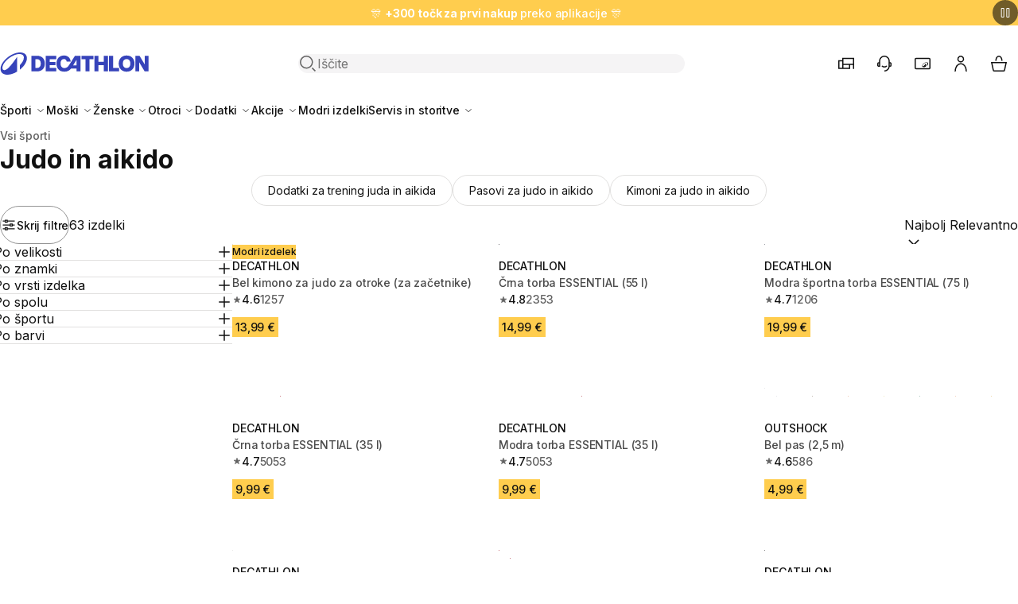

--- FILE ---
content_type: text/css
request_url: https://www.decathlon.si/themes/oneshop/assets/css/deprecated.60c6aa18f1.css
body_size: 30826
content:
@media print{*,:before,:after,:first-letter,p:first-line,div:first-line,blockquote:first-line,li:first-line{text-shadow:none!important;box-shadow:none!important}a,a:visited{text-decoration:underline}abbr[title]:after{content:" (" attr(title)")"}pre{white-space:pre-wrap!important}pre,blockquote{page-break-inside:avoid;border:1px solid #999}thead{display:table-header-group}tr,img{page-break-inside:avoid}p,h2,h3{orphans:3;widows:3}h2,h3{page-break-after:avoid}.navbar{display:none}.btn>.caret,.dropup>.btn>.caret{border-top-color:#000!important}.tag{border:1px solid #000}}.img-fluid,.carousel-inner>.carousel-item>img,.carousel-inner>.carousel-item>a>img{max-width:100%;height:auto}.img-thumbnail{background-color:#fff;border:1px solid #ddd;border-radius:.25rem;max-width:100%;height:auto;padding:.25rem;transition:all .2s ease-in-out}.figure{display:inline-block}.figure-img{margin-bottom:.5rem;line-height:1}.figure-caption{color:#818a91;font-size:90%}code,kbd,pre,samp{font-family:Menlo,Monaco,Consolas,Liberation Mono,Courier New,monospace}code{color:#bd4147;background-color:#f7f7f9;border-radius:.25rem;padding:.2rem .4rem;font-size:90%}kbd{color:#fff;background-color:#333;border-radius:.2rem;padding:.2rem .4rem;font-size:90%}kbd kbd{padding:0;font-size:100%;font-weight:700}pre{color:#373a3c;margin-top:0;margin-bottom:1rem;font-size:90%;display:block}pre code{font-size:inherit;color:inherit;background-color:#0000;border-radius:0;padding:0}.pre-scrollable{max-height:340px;overflow-y:scroll}.container{margin-left:auto;margin-right:auto;padding-left:15px;padding-right:15px}.container:after{content:"";clear:both;display:table}@media (min-width:576px){.container{width:540px;max-width:100%}}@media (min-width:768px){.container{width:720px;max-width:100%}}@media (min-width:992px){.container{width:960px;max-width:100%}}@media (min-width:1200px){.container{width:1140px;max-width:100%}}.container-fluid{margin-left:auto;margin-right:auto;padding-left:15px;padding-right:15px}.container-fluid:after,.row:after{content:"";clear:both;display:table}.row{margin-left:-15px;margin-right:-15px}@media (min-width:576px){.row{margin-left:-15px;margin-right:-15px}}@media (min-width:768px){.row{margin-left:-15px;margin-right:-15px}}@media (min-width:992px){.row{margin-left:-15px;margin-right:-15px}}@media (min-width:1200px){.row{margin-left:-15px;margin-right:-15px}}.col-xl-12,.col-xl-11,.col-xl-10,.col-xl-9,.col-xl-8,.col-xl-7,.col-xl-6,.col-xl-5,.col-xl-4,.col-xl-3,.col-xl-2,.col-xl-1,.col-xl,.col-lg-12,.col-lg-11,.col-lg-10,.col-lg-9,.col-lg-8,.col-lg-7,.col-lg-6,.col-lg-5,.col-lg-4,.col-lg-3,.col-lg-2,.col-lg-1,.col-lg,.col-md-12,.col-md-11,.col-md-10,.col-md-9,.col-md-8,.col-md-7,.col-md-6,.col-md-5,.col-md-4,.col-md-3,.col-md-2,.col-md-1,.col-md,.col-sm-12,.col-sm-11,.col-sm-10,.col-sm-9,.col-sm-8,.col-sm-7,.col-sm-6,.col-sm-5,.col-sm-4,.col-sm-3,.col-sm-2,.col-sm-1,.col-sm,.col-xs-12,.col-xs-11,.col-xs-10,.col-xs-9,.col-xs-8,.col-xs-7,.col-xs-6,.col-xs-5,.col-xs-4,.col-xs-3,.col-xs-2,.col-xs-1,.col-xs{min-height:1px;padding-left:15px;padding-right:15px;position:relative}@media (min-width:576px){.col-xl-12,.col-xl-11,.col-xl-10,.col-xl-9,.col-xl-8,.col-xl-7,.col-xl-6,.col-xl-5,.col-xl-4,.col-xl-3,.col-xl-2,.col-xl-1,.col-xl,.col-lg-12,.col-lg-11,.col-lg-10,.col-lg-9,.col-lg-8,.col-lg-7,.col-lg-6,.col-lg-5,.col-lg-4,.col-lg-3,.col-lg-2,.col-lg-1,.col-lg,.col-md-12,.col-md-11,.col-md-10,.col-md-9,.col-md-8,.col-md-7,.col-md-6,.col-md-5,.col-md-4,.col-md-3,.col-md-2,.col-md-1,.col-md,.col-sm-12,.col-sm-11,.col-sm-10,.col-sm-9,.col-sm-8,.col-sm-7,.col-sm-6,.col-sm-5,.col-sm-4,.col-sm-3,.col-sm-2,.col-sm-1,.col-sm,.col-xs-12,.col-xs-11,.col-xs-10,.col-xs-9,.col-xs-8,.col-xs-7,.col-xs-6,.col-xs-5,.col-xs-4,.col-xs-3,.col-xs-2,.col-xs-1,.col-xs{padding-left:15px;padding-right:15px}}@media (min-width:768px){.col-xl-12,.col-xl-11,.col-xl-10,.col-xl-9,.col-xl-8,.col-xl-7,.col-xl-6,.col-xl-5,.col-xl-4,.col-xl-3,.col-xl-2,.col-xl-1,.col-xl,.col-lg-12,.col-lg-11,.col-lg-10,.col-lg-9,.col-lg-8,.col-lg-7,.col-lg-6,.col-lg-5,.col-lg-4,.col-lg-3,.col-lg-2,.col-lg-1,.col-lg,.col-md-12,.col-md-11,.col-md-10,.col-md-9,.col-md-8,.col-md-7,.col-md-6,.col-md-5,.col-md-4,.col-md-3,.col-md-2,.col-md-1,.col-md,.col-sm-12,.col-sm-11,.col-sm-10,.col-sm-9,.col-sm-8,.col-sm-7,.col-sm-6,.col-sm-5,.col-sm-4,.col-sm-3,.col-sm-2,.col-sm-1,.col-sm,.col-xs-12,.col-xs-11,.col-xs-10,.col-xs-9,.col-xs-8,.col-xs-7,.col-xs-6,.col-xs-5,.col-xs-4,.col-xs-3,.col-xs-2,.col-xs-1,.col-xs{padding-left:15px;padding-right:15px}}@media (min-width:992px){.col-xl-12,.col-xl-11,.col-xl-10,.col-xl-9,.col-xl-8,.col-xl-7,.col-xl-6,.col-xl-5,.col-xl-4,.col-xl-3,.col-xl-2,.col-xl-1,.col-xl,.col-lg-12,.col-lg-11,.col-lg-10,.col-lg-9,.col-lg-8,.col-lg-7,.col-lg-6,.col-lg-5,.col-lg-4,.col-lg-3,.col-lg-2,.col-lg-1,.col-lg,.col-md-12,.col-md-11,.col-md-10,.col-md-9,.col-md-8,.col-md-7,.col-md-6,.col-md-5,.col-md-4,.col-md-3,.col-md-2,.col-md-1,.col-md,.col-sm-12,.col-sm-11,.col-sm-10,.col-sm-9,.col-sm-8,.col-sm-7,.col-sm-6,.col-sm-5,.col-sm-4,.col-sm-3,.col-sm-2,.col-sm-1,.col-sm,.col-xs-12,.col-xs-11,.col-xs-10,.col-xs-9,.col-xs-8,.col-xs-7,.col-xs-6,.col-xs-5,.col-xs-4,.col-xs-3,.col-xs-2,.col-xs-1,.col-xs{padding-left:15px;padding-right:15px}}@media (min-width:1200px){.col-xl-12,.col-xl-11,.col-xl-10,.col-xl-9,.col-xl-8,.col-xl-7,.col-xl-6,.col-xl-5,.col-xl-4,.col-xl-3,.col-xl-2,.col-xl-1,.col-xl,.col-lg-12,.col-lg-11,.col-lg-10,.col-lg-9,.col-lg-8,.col-lg-7,.col-lg-6,.col-lg-5,.col-lg-4,.col-lg-3,.col-lg-2,.col-lg-1,.col-lg,.col-md-12,.col-md-11,.col-md-10,.col-md-9,.col-md-8,.col-md-7,.col-md-6,.col-md-5,.col-md-4,.col-md-3,.col-md-2,.col-md-1,.col-md,.col-sm-12,.col-sm-11,.col-sm-10,.col-sm-9,.col-sm-8,.col-sm-7,.col-sm-6,.col-sm-5,.col-sm-4,.col-sm-3,.col-sm-2,.col-sm-1,.col-sm,.col-xs-12,.col-xs-11,.col-xs-10,.col-xs-9,.col-xs-8,.col-xs-7,.col-xs-6,.col-xs-5,.col-xs-4,.col-xs-3,.col-xs-2,.col-xs-1,.col-xs{padding-left:15px;padding-right:15px}}.col-xs-1{float:left;width:8.33333%}.col-xs-2{float:left;width:16.6667%}.col-xs-3{float:left;width:25%}.col-xs-4{float:left;width:33.3333%}.col-xs-5{float:left;width:41.6667%}.col-xs-6{float:left;width:50%}.col-xs-7{float:left;width:58.3333%}.col-xs-8{float:left;width:66.6667%}.col-xs-9{float:left;width:75%}.col-xs-10{float:left;width:83.3333%}.col-xs-11{float:left;width:91.6667%}.col-xs-12{float:left;width:100%}.pull-xs-0{right:auto}.pull-xs-1{right:8.33333%}.pull-xs-2{right:16.6667%}.pull-xs-3{right:25%}.pull-xs-4{right:33.3333%}.pull-xs-5{right:41.6667%}.pull-xs-6{right:50%}.pull-xs-7{right:58.3333%}.pull-xs-8{right:66.6667%}.pull-xs-9{right:75%}.pull-xs-10{right:83.3333%}.pull-xs-11{right:91.6667%}.pull-xs-12{right:100%}.push-xs-0{left:auto}.push-xs-1{left:8.33333%}.push-xs-2{left:16.6667%}.push-xs-3{left:25%}.push-xs-4{left:33.3333%}.push-xs-5{left:41.6667%}.push-xs-6{left:50%}.push-xs-7{left:58.3333%}.push-xs-8{left:66.6667%}.push-xs-9{left:75%}.push-xs-10{left:83.3333%}.push-xs-11{left:91.6667%}.push-xs-12{left:100%}.offset-xs-1{margin-left:8.33333%}.offset-xs-2{margin-left:16.6667%}.offset-xs-3{margin-left:25%}.offset-xs-4{margin-left:33.3333%}.offset-xs-5{margin-left:41.6667%}.offset-xs-6{margin-left:50%}.offset-xs-7{margin-left:58.3333%}.offset-xs-8{margin-left:66.6667%}.offset-xs-9{margin-left:75%}.offset-xs-10{margin-left:83.3333%}.offset-xs-11{margin-left:91.6667%}@media (min-width:576px){.col-sm-1{float:left;width:8.33333%}.col-sm-2{float:left;width:16.6667%}.col-sm-3{float:left;width:25%}.col-sm-4{float:left;width:33.3333%}.col-sm-5{float:left;width:41.6667%}.col-sm-6{float:left;width:50%}.col-sm-7{float:left;width:58.3333%}.col-sm-8{float:left;width:66.6667%}.col-sm-9{float:left;width:75%}.col-sm-10{float:left;width:83.3333%}.col-sm-11{float:left;width:91.6667%}.col-sm-12{float:left;width:100%}.pull-sm-0{right:auto}.pull-sm-1{right:8.33333%}.pull-sm-2{right:16.6667%}.pull-sm-3{right:25%}.pull-sm-4{right:33.3333%}.pull-sm-5{right:41.6667%}.pull-sm-6{right:50%}.pull-sm-7{right:58.3333%}.pull-sm-8{right:66.6667%}.pull-sm-9{right:75%}.pull-sm-10{right:83.3333%}.pull-sm-11{right:91.6667%}.pull-sm-12{right:100%}.push-sm-0{left:auto}.push-sm-1{left:8.33333%}.push-sm-2{left:16.6667%}.push-sm-3{left:25%}.push-sm-4{left:33.3333%}.push-sm-5{left:41.6667%}.push-sm-6{left:50%}.push-sm-7{left:58.3333%}.push-sm-8{left:66.6667%}.push-sm-9{left:75%}.push-sm-10{left:83.3333%}.push-sm-11{left:91.6667%}.push-sm-12{left:100%}.offset-sm-0{margin-left:0%}.offset-sm-1{margin-left:8.33333%}.offset-sm-2{margin-left:16.6667%}.offset-sm-3{margin-left:25%}.offset-sm-4{margin-left:33.3333%}.offset-sm-5{margin-left:41.6667%}.offset-sm-6{margin-left:50%}.offset-sm-7{margin-left:58.3333%}.offset-sm-8{margin-left:66.6667%}.offset-sm-9{margin-left:75%}.offset-sm-10{margin-left:83.3333%}.offset-sm-11{margin-left:91.6667%}}@media (min-width:768px){.col-md-1{float:left;width:8.33333%}.col-md-2{float:left;width:16.6667%}.col-md-3{float:left;width:25%}.col-md-4{float:left;width:33.3333%}.col-md-5{float:left;width:41.6667%}.col-md-6{float:left;width:50%}.col-md-7{float:left;width:58.3333%}.col-md-8{float:left;width:66.6667%}.col-md-9{float:left;width:75%}.col-md-10{float:left;width:83.3333%}.col-md-11{float:left;width:91.6667%}.col-md-12{float:left;width:100%}.pull-md-0{right:auto}.pull-md-1{right:8.33333%}.pull-md-2{right:16.6667%}.pull-md-3{right:25%}.pull-md-4{right:33.3333%}.pull-md-5{right:41.6667%}.pull-md-6{right:50%}.pull-md-7{right:58.3333%}.pull-md-8{right:66.6667%}.pull-md-9{right:75%}.pull-md-10{right:83.3333%}.pull-md-11{right:91.6667%}.pull-md-12{right:100%}.push-md-0{left:auto}.push-md-1{left:8.33333%}.push-md-2{left:16.6667%}.push-md-3{left:25%}.push-md-4{left:33.3333%}.push-md-5{left:41.6667%}.push-md-6{left:50%}.push-md-7{left:58.3333%}.push-md-8{left:66.6667%}.push-md-9{left:75%}.push-md-10{left:83.3333%}.push-md-11{left:91.6667%}.push-md-12{left:100%}.offset-md-0{margin-left:0%}.offset-md-1{margin-left:8.33333%}.offset-md-2{margin-left:16.6667%}.offset-md-3{margin-left:25%}.offset-md-4{margin-left:33.3333%}.offset-md-5{margin-left:41.6667%}.offset-md-6{margin-left:50%}.offset-md-7{margin-left:58.3333%}.offset-md-8{margin-left:66.6667%}.offset-md-9{margin-left:75%}.offset-md-10{margin-left:83.3333%}.offset-md-11{margin-left:91.6667%}}@media (min-width:992px){.col-lg-1{float:left;width:8.33333%}.col-lg-2{float:left;width:16.6667%}.col-lg-3{float:left;width:25%}.col-lg-4{float:left;width:33.3333%}.col-lg-5{float:left;width:41.6667%}.col-lg-6{float:left;width:50%}.col-lg-7{float:left;width:58.3333%}.col-lg-8{float:left;width:66.6667%}.col-lg-9{float:left;width:75%}.col-lg-10{float:left;width:83.3333%}.col-lg-11{float:left;width:91.6667%}.col-lg-12{float:left;width:100%}.pull-lg-0{right:auto}.pull-lg-1{right:8.33333%}.pull-lg-2{right:16.6667%}.pull-lg-3{right:25%}.pull-lg-4{right:33.3333%}.pull-lg-5{right:41.6667%}.pull-lg-6{right:50%}.pull-lg-7{right:58.3333%}.pull-lg-8{right:66.6667%}.pull-lg-9{right:75%}.pull-lg-10{right:83.3333%}.pull-lg-11{right:91.6667%}.pull-lg-12{right:100%}.push-lg-0{left:auto}.push-lg-1{left:8.33333%}.push-lg-2{left:16.6667%}.push-lg-3{left:25%}.push-lg-4{left:33.3333%}.push-lg-5{left:41.6667%}.push-lg-6{left:50%}.push-lg-7{left:58.3333%}.push-lg-8{left:66.6667%}.push-lg-9{left:75%}.push-lg-10{left:83.3333%}.push-lg-11{left:91.6667%}.push-lg-12{left:100%}.offset-lg-0{margin-left:0%}.offset-lg-1{margin-left:8.33333%}.offset-lg-2{margin-left:16.6667%}.offset-lg-3{margin-left:25%}.offset-lg-4{margin-left:33.3333%}.offset-lg-5{margin-left:41.6667%}.offset-lg-6{margin-left:50%}.offset-lg-7{margin-left:58.3333%}.offset-lg-8{margin-left:66.6667%}.offset-lg-9{margin-left:75%}.offset-lg-10{margin-left:83.3333%}.offset-lg-11{margin-left:91.6667%}}@media (min-width:1200px){.col-xl-1{float:left;width:8.33333%}.col-xl-2{float:left;width:16.6667%}.col-xl-3{float:left;width:25%}.col-xl-4{float:left;width:33.3333%}.col-xl-5{float:left;width:41.6667%}.col-xl-6{float:left;width:50%}.col-xl-7{float:left;width:58.3333%}.col-xl-8{float:left;width:66.6667%}.col-xl-9{float:left;width:75%}.col-xl-10{float:left;width:83.3333%}.col-xl-11{float:left;width:91.6667%}.col-xl-12{float:left;width:100%}.pull-xl-0{right:auto}.pull-xl-1{right:8.33333%}.pull-xl-2{right:16.6667%}.pull-xl-3{right:25%}.pull-xl-4{right:33.3333%}.pull-xl-5{right:41.6667%}.pull-xl-6{right:50%}.pull-xl-7{right:58.3333%}.pull-xl-8{right:66.6667%}.pull-xl-9{right:75%}.pull-xl-10{right:83.3333%}.pull-xl-11{right:91.6667%}.pull-xl-12{right:100%}.push-xl-0{left:auto}.push-xl-1{left:8.33333%}.push-xl-2{left:16.6667%}.push-xl-3{left:25%}.push-xl-4{left:33.3333%}.push-xl-5{left:41.6667%}.push-xl-6{left:50%}.push-xl-7{left:58.3333%}.push-xl-8{left:66.6667%}.push-xl-9{left:75%}.push-xl-10{left:83.3333%}.push-xl-11{left:91.6667%}.push-xl-12{left:100%}.offset-xl-0{margin-left:0%}.offset-xl-1{margin-left:8.33333%}.offset-xl-2{margin-left:16.6667%}.offset-xl-3{margin-left:25%}.offset-xl-4{margin-left:33.3333%}.offset-xl-5{margin-left:41.6667%}.offset-xl-6{margin-left:50%}.offset-xl-7{margin-left:58.3333%}.offset-xl-8{margin-left:66.6667%}.offset-xl-9{margin-left:75%}.offset-xl-10{margin-left:83.3333%}.offset-xl-11{margin-left:91.6667%}}.table-sm th,.table-sm td{padding:.3rem}.table-bordered,.table-bordered th,.table-bordered td{border:1px solid #eceeef}.table-bordered thead th,.table-bordered thead td{border-bottom-width:2px}.table-striped tbody tr:nth-of-type(odd){background-color:#0000000d}.table-hover tbody tr:hover,.table-active,.table-active>th,.table-active>td,.table-hover .table-active:hover,.table-hover .table-active:hover>td,.table-hover .table-active:hover>th{background-color:#00000013}.table-success,.table-success>th,.table-success>td{background-color:#dff0d8}.table-hover .table-success:hover,.table-hover .table-success:hover>td,.table-hover .table-success:hover>th{background-color:#d0e9c6}.table-info,.table-info>th,.table-info>td{background-color:#d9edf7}.table-hover .table-info:hover,.table-hover .table-info:hover>td,.table-hover .table-info:hover>th{background-color:#c4e3f3}.table-warning,.table-warning>th,.table-warning>td{background-color:#fcf8e3}.table-hover .table-warning:hover,.table-hover .table-warning:hover>td,.table-hover .table-warning:hover>th{background-color:#faf2cc}.table-danger,.table-danger>th,.table-danger>td{background-color:#f2dede}.table-hover .table-danger:hover,.table-hover .table-danger:hover>td,.table-hover .table-danger:hover>th{background-color:#ebcccc}.thead-inverse th{color:#fff;background-color:#373a3c}.thead-default th{color:#55595c;background-color:#eceeef}.table-inverse{color:#eceeef;background-color:#373a3c}.table-inverse th,.table-inverse td,.table-inverse thead th{border-color:#55595c}.table-inverse.table-bordered{border:0}.table-responsive{width:100%;min-height:0%;display:block;overflow-x:auto}.table-reflow thead{float:left}.table-reflow tbody{white-space:nowrap;display:block}.table-reflow th,.table-reflow td{border-top:1px solid #eceeef;border-left:1px solid #eceeef}.table-reflow th:last-child,.table-reflow td:last-child{border-right:1px solid #eceeef}.table-reflow thead:last-child tr:last-child th,.table-reflow thead:last-child tr:last-child td,.table-reflow tbody:last-child tr:last-child th,.table-reflow tbody:last-child tr:last-child td,.table-reflow tfoot:last-child tr:last-child th,.table-reflow tfoot:last-child tr:last-child td{border-bottom:1px solid #eceeef}.table-reflow tr{float:left}.table-reflow tr th,.table-reflow tr td{border:1px solid #eceeef;display:block!important}.form-control{color:#55595c;background-color:#fff;background-image:none;background-clip:padding-box;border:1px solid #00000026;border-radius:.25rem;width:100%;padding:.5rem .75rem;font-size:1rem;line-height:1.25;display:block}.form-control::-ms-expand{background-color:#0000;border:0}.form-control:focus{color:#55595c;background-color:#fff;border-color:#66afe9;outline:none}.form-control::placeholder{color:#999;opacity:1}.form-control:disabled,.form-control[readonly]{opacity:1;background-color:#eceeef}.form-control:disabled{cursor:not-allowed}.form-control{border-radius:0!important}.form-control:focus-visible{box-shadow:none}select.form-control:not([size]):not([multiple]){height:calc(2.5rem - 2px)}select.form-control:focus::-ms-value{color:#55595c;background-color:#fff}.form-control-file,.form-control-range{display:block}.col-form-label{margin-bottom:0;padding-top:.5rem;padding-bottom:.5rem}.col-form-label-lg{padding-top:.75rem;padding-bottom:.75rem;font-size:1.25rem}.col-form-label-sm{padding-top:.25rem;padding-bottom:.25rem;font-size:.875rem}.form-control-label{color:#0f0f0f;margin-bottom:.688rem;display:inline-block}.col-form-legend{margin-bottom:0;padding-top:.5rem;padding-bottom:.5rem;font-size:1rem}.form-control-static{border:1px solid #0000;border-width:1px 0;padding-top:.5rem;padding-bottom:.5rem;line-height:1.25}.form-control-static.form-control-sm,.input-group-sm>.form-control-static.form-control,.input-group-sm>.form-control-static.input-group-addon,.input-group-sm>.input-group-btn>.form-control-static.btn,.form-control-static.form-control-lg,.input-group-lg>.form-control-static.form-control,.input-group-lg>.form-control-static.input-group-addon,.input-group-lg>.input-group-btn>.form-control-static.btn{padding-left:0;padding-right:0}.form-control-sm,.input-group-sm>.form-control,.input-group-sm>.input-group-addon,.input-group-sm>.input-group-btn>.btn{border-radius:.2rem;padding:.25rem .5rem;font-size:.875rem}select.form-control-sm:not([size]):not([multiple]),.input-group-sm>select.form-control:not([size]):not([multiple]),.input-group-sm>select.input-group-addon:not([size]):not([multiple]),.input-group-sm>.input-group-btn>select.btn:not([size]):not([multiple]){height:1.8125rem}.form-control-lg,.input-group-lg>.form-control,.input-group-lg>.input-group-addon,.input-group-lg>.input-group-btn>.btn{border-radius:.3rem;padding:.75rem 1.5rem;font-size:1.25rem}select.form-control-lg:not([size]):not([multiple]),.input-group-lg>select.form-control:not([size]):not([multiple]),.input-group-lg>select.input-group-addon:not([size]):not([multiple]),.input-group-lg>.input-group-btn>select.btn:not([size]):not([multiple]){height:3.16667rem}.form-group{margin-bottom:1rem}.form-text{margin-top:.25rem;display:block}.form-check{margin-bottom:.75rem;display:block;position:relative}.form-check+.form-check{margin-top:-.25rem}.form-check.disabled .form-check-label{color:#818a91;cursor:not-allowed}.form-check-label{cursor:pointer;margin-bottom:0;padding-left:1.25rem}.form-check-input{margin-top:.25rem;margin-left:-1.25rem;position:absolute}.form-check-input:only-child{position:static}.form-check-inline{vertical-align:middle;cursor:pointer;margin-bottom:0;padding-left:1.25rem;display:inline-block;position:relative}.form-check-inline+.form-check-inline{margin-left:.75rem}.form-check-inline.disabled{color:#818a91;cursor:not-allowed}.form-control-feedback{margin-top:.25rem}.form-control-success,.form-control-warning,.form-control-danger{background-position:right .625rem center;background-repeat:no-repeat;background-size:1.25rem 1.25rem;padding-right:2.25rem}.has-success .form-control-feedback,.has-success .form-control-label,.has-success .form-check-label,.has-success .form-check-inline,.has-success .custom-control{color:#5cb85c}.has-success .form-control{border-color:#5cb85c}.has-success .form-control:focus{box-shadow:inset 0 1px 1px #00000013,0 0 6px #a3d7a3}.has-success .input-group-addon{color:#5cb85c;background-color:#eaf6ea;border-color:#5cb85c}.has-success .form-control-success{background-image:url("data:image/svg+xml;charset=utf8,%3Csvg xmlns='http://www.w3.org/2000/svg' viewBox='0 0 8 8'%3E%3Cpath fill='#5cb85c' d='M2.3 6.73L.6 4.53c-.4-1.04.46-1.4 1.1-.8l1.1 1.4 3.4-3.8c.6-.63 1.6-.27 1.2.7l-4 4.6c-.43.5-.8.4-1.1.1z'/%3E%3C/svg%3E")}.has-warning .form-control-feedback,.has-warning .form-control-label,.has-warning .form-check-label,.has-warning .form-check-inline,.has-warning .custom-control{color:#f0ad4e}.has-warning .form-control{border-color:#f0ad4e}.has-warning .form-control:focus{box-shadow:inset 0 1px 1px #00000013,0 0 6px #f8d9ac}.has-warning .input-group-addon{color:#f0ad4e;background-color:#fff;border-color:#f0ad4e}.has-warning .form-control-warning{background-image:url("data:image/svg+xml;charset=utf8,%3Csvg xmlns='http://www.w3.org/2000/svg' viewBox='0 0 8 8'%3E%3Cpath fill='#f0ad4e' d='M4.4 5.324h-.8v-2.46h.8zm0 1.42h-.8V5.89h.8zM3.76.63L.04 7.075c-.115.2.016.425.26.426h7.397c.242 0 .372-.226.258-.426C6.726 4.924 5.47 2.79 4.253.63c-.113-.174-.39-.174-.494 0z'/%3E%3C/svg%3E")}.has-danger .form-control-feedback,.has-danger .form-control-label,.has-danger .form-check-label,.has-danger .form-check-inline,.has-danger .custom-control{color:#d9534f}.has-danger .form-control{border-color:#d9534f}.has-danger .form-control:focus{box-shadow:inset 0 1px 1px #00000013,0 0 6px #eba5a3}.has-danger .input-group-addon{color:#d9534f;background-color:#fdf7f7;border-color:#d9534f}.has-danger .form-control-danger{background-image:url("data:image/svg+xml;charset=utf8,%3Csvg xmlns='http://www.w3.org/2000/svg' fill='#d9534f' viewBox='-2 -2 7 7'%3E%3Cpath stroke='%23d9534f' d='M0 0l3 3m0-3L0 3'/%3E%3Ccircle r='.5'/%3E%3Ccircle cx='3' r='.5'/%3E%3Ccircle cy='3' r='.5'/%3E%3Ccircle cx='3' cy='3' r='.5'/%3E%3C/svg%3E")}@media (min-width:576px){.form-inline .form-group{vertical-align:middle;margin-bottom:0;display:inline-block}.form-inline .form-control{vertical-align:middle;width:auto;display:inline-block}.form-inline .form-control-static{display:inline-block}.form-inline .input-group{vertical-align:middle;width:auto;display:inline-table}.form-inline .input-group .input-group-addon,.form-inline .input-group .input-group-btn,.form-inline .input-group .form-control{width:auto}.form-inline .input-group>.form-control{width:100%}.form-inline .form-control-label{vertical-align:middle;margin-bottom:0}.form-inline .form-check{vertical-align:middle;margin-top:0;margin-bottom:0;display:inline-block}.form-inline .form-check-label{padding-left:0}.form-inline .form-check-input{margin-left:0;position:relative}.form-inline .has-feedback .form-control-feedback{top:0}}.fade{opacity:0;transition:opacity .15s linear}.fade.in{opacity:1}.collapse{display:none}.collapse.in{display:block}tr.collapse.in{display:table-row}tbody.collapse.in{display:table-row-group}.collapsing{height:0;transition-property:height;transition-duration:.35s;transition-timing-function:ease;position:relative;overflow:hidden}.dropup,.dropdown{position:relative}.dropdown-toggle:after{vertical-align:middle;content:"";border-top:.3em solid;border-left:.3em solid #0000;border-right:.3em solid #0000;width:0;height:0;margin-left:.3em;display:inline-block}.dropdown-toggle:focus{outline:0}.dropup .dropdown-toggle:after{border-top:0;border-bottom:.3em solid}.dropdown-menu{z-index:1000;float:left;color:#373a3c;text-align:left;background-color:#fff;background-clip:padding-box;border:1px solid #00000026;border-radius:.25rem;min-width:10rem;margin:.125rem 0 0;padding:.5rem 0;font-size:1rem;list-style:none;display:none;position:absolute;top:100%;left:0}.dropdown-divider{background-color:#e5e5e5;height:1px;margin:.5rem 0;overflow:hidden}.dropdown-item{clear:both;color:#373a3c;width:100%;text-align:inherit;white-space:nowrap;background:0 0;border:0;padding:3px 1.5rem;font-weight:400;display:block}.dropdown-item:focus,.dropdown-item:hover{color:#2b2d2f;background-color:#f5f5f5;text-decoration:none}.dropdown-item.active,.dropdown-item.active:focus,.dropdown-item.active:hover{color:#fff;background-color:#0275d8;outline:0;text-decoration:none}.dropdown-item.disabled,.dropdown-item.disabled:focus,.dropdown-item.disabled:hover{color:#818a91}.dropdown-item.disabled:focus,.dropdown-item.disabled:hover{cursor:not-allowed;background-color:#0000;background-image:none;text-decoration:none}.open>.dropdown-menu{display:block}.open>a{outline:0}.dropdown-menu-right{left:auto;right:0}.dropdown-menu-left{left:0;right:auto}.dropdown-header{color:#818a91;white-space:nowrap;margin-bottom:0;padding:.5rem 1.5rem;font-size:.875rem;display:block}.dropdown-backdrop{z-index:990;position:fixed;inset:0}.dropup .caret,.navbar-fixed-bottom .dropdown .caret{content:"";border-top:0;border-bottom:.3em solid}.dropup .dropdown-menu,.navbar-fixed-bottom .dropdown .dropdown-menu{margin-bottom:.125rem;top:auto;bottom:100%}.input-group{border-collapse:separate;width:100%;display:table;position:relative}.input-group .form-control{z-index:2;position:relative}.input-group .form-control:focus,.input-group .form-control:active,.input-group .form-control:hover{z-index:3}.input-group .form-control{float:left;width:100%;margin-bottom:0}.input-group-addon,.input-group-btn,.input-group .form-control{display:table-cell}.input-group-addon:not(:first-child):not(:last-child),.input-group-btn:not(:first-child):not(:last-child),.input-group .form-control:not(:first-child):not(:last-child){border-radius:0}.input-group-addon,.input-group-btn{white-space:nowrap;vertical-align:middle;width:1%}.input-group-addon{color:#55595c;text-align:center;background-color:#eceeef;border:1px solid #00000026;border-radius:.25rem;margin-bottom:0;padding:.5rem .75rem;font-size:1rem;font-weight:400;line-height:1.25}.input-group-addon.form-control-sm,.input-group-sm>.input-group-addon,.input-group-sm>.input-group-btn>.input-group-addon.btn{border-radius:.2rem;padding:.25rem .5rem;font-size:.875rem}.input-group-addon.form-control-lg,.input-group-lg>.input-group-addon,.input-group-lg>.input-group-btn>.input-group-addon.btn{border-radius:.3rem;padding:.75rem 1.5rem;font-size:1.25rem}.input-group-addon input[type=radio],.input-group-addon input[type=checkbox]{margin-top:0}.input-group .form-control:not(:last-child),.input-group-addon:not(:last-child),.input-group-btn:not(:last-child)>.btn,.input-group-btn:not(:last-child)>.btn-group>.btn,.input-group-btn:not(:last-child)>.dropdown-toggle,.input-group-btn:not(:first-child)>.btn:not(:last-child):not(.dropdown-toggle),.input-group-btn:not(:first-child)>.btn-group:not(:last-child)>.btn{border-top-right-radius:0;border-bottom-right-radius:0}.input-group-addon:not(:last-child){border-right:0}.input-group .form-control:not(:first-child),.input-group-addon:not(:first-child),.input-group-btn:not(:first-child)>.btn,.input-group-btn:not(:first-child)>.btn-group>.btn,.input-group-btn:not(:first-child)>.dropdown-toggle,.input-group-btn:not(:last-child)>.btn:not(:first-child),.input-group-btn:not(:last-child)>.btn-group:not(:first-child)>.btn{border-top-left-radius:0;border-bottom-left-radius:0}.form-control+.input-group-addon:not(:first-child){border-left:0}.input-group-btn{white-space:nowrap;font-size:0;position:relative}.input-group-btn>.btn{position:relative}.input-group-btn>.btn+.btn{margin-left:-1px}.input-group-btn>.btn:focus,.input-group-btn>.btn:active,.input-group-btn>.btn:hover{z-index:3}.input-group-btn:not(:last-child)>.btn,.input-group-btn:not(:last-child)>.btn-group{margin-right:-1px}.input-group-btn:not(:first-child)>.btn,.input-group-btn:not(:first-child)>.btn-group{z-index:2;margin-left:-1px}.input-group-btn:not(:first-child)>.btn:focus,.input-group-btn:not(:first-child)>.btn:active,.input-group-btn:not(:first-child)>.btn:hover,.input-group-btn:not(:first-child)>.btn-group:focus,.input-group-btn:not(:first-child)>.btn-group:active,.input-group-btn:not(:first-child)>.btn-group:hover{z-index:3}.custom-control{cursor:pointer;padding-left:1.5rem;display:inline-block;position:relative}.custom-control+.custom-control{margin-left:1rem}.custom-control-input{z-index:-1;opacity:0;position:absolute}.custom-control-input:checked~.custom-control-indicator{color:#fff;background-color:#0074d9}.custom-control-input:focus~.custom-control-indicator{box-shadow:0 0 0 .075rem #fff,0 0 0 .2rem #0074d9}.custom-control-input:active~.custom-control-indicator{color:#fff;background-color:#84c6ff}.custom-control-input:disabled~.custom-control-indicator{cursor:not-allowed;background-color:#eee}.custom-control-input:disabled~.custom-control-description{color:#767676;cursor:not-allowed}.custom-control-indicator{pointer-events:none;-webkit-user-select:none;user-select:none;background-color:#ddd;background-position:50%;background-repeat:no-repeat;background-size:50% 50%;width:1rem;height:1rem;display:block;position:absolute;top:.25rem;left:0}.custom-checkbox .custom-control-indicator{border-radius:.25rem}.custom-checkbox .custom-control-input:checked~.custom-control-indicator{background-image:url("data:image/svg+xml;charset=utf8,%3Csvg xmlns='http://www.w3.org/2000/svg' viewBox='0 0 8 8'%3E%3Cpath fill='#fff' d='M6.564.75l-3.59 3.612-1.538-1.55L0 4.26 2.974 7.25 8 2.193z'/%3E%3C/svg%3E")}.custom-checkbox .custom-control-input:indeterminate~.custom-control-indicator{background-color:#0074d9;background-image:url("data:image/svg+xml;charset=utf8,%3Csvg xmlns='http://www.w3.org/2000/svg' viewBox='0 0 4 4'%3E%3Cpath stroke='#fff' d='M0 2h4'/%3E%3C/svg%3E")}.custom-radio .custom-control-indicator{border-radius:50%}.custom-radio .custom-control-input:checked~.custom-control-indicator{background-image:url("data:image/svg+xml;charset=utf8,%3Csvg xmlns='http://www.w3.org/2000/svg' viewBox='-4 -4 8 8'%3E%3Ccircle r='3' fill='#fff'/%3E%3C/svg%3E")}.custom-controls-stacked .custom-control{float:left;clear:left}.custom-controls-stacked .custom-control+.custom-control{margin-left:0}.custom-select{max-width:100%;height:calc(2.5rem - 2px);padding:.375rem 1.75rem .375rem .75rem;padding-right:.75rem \9 ;color:#55595c;vertical-align:middle;background:#fff url("data:image/svg+xml;charset=utf8,%3Csvg xmlns='http://www.w3.org/2000/svg' viewBox='0 0 4 5'%3E%3Cpath fill='#333' d='M2 0L0 2h4zm0 5L0 3h4z'/%3E%3C/svg%3E") right .75rem center no-repeat;background-image:none \9 ;-webkit-appearance:none;-moz-appearance:none;background-size:8px 10px;border:1px solid #00000026;border-radius:.25rem;display:inline-block}.custom-select:focus{border-color:#51a7e8;outline:none}.custom-select:focus::-ms-value{color:#55595c;background-color:#fff}.custom-select:disabled{color:#818a91;cursor:not-allowed;background-color:#eceeef}.custom-select::-ms-expand{opacity:0}.custom-select-sm{padding-top:.375rem;padding-bottom:.375rem;font-size:75%}.custom-file{cursor:pointer;max-width:100%;height:2.5rem;display:inline-block;position:relative}.custom-file-input{opacity:0;min-width:14rem;max-width:100%;margin:0}.custom-file-control{z-index:5;color:#555;-webkit-user-select:none;user-select:none;background-color:#fff;border:1px solid #ddd;border-radius:.25rem;height:2.5rem;padding:.5rem 1rem;line-height:1.5;position:absolute;top:0;left:0;right:0}.custom-file-control:lang(en):after{content:"Choose file..."}.custom-file-control:before{z-index:6;color:#555;background-color:#eee;border:1px solid #ddd;border-radius:0 .25rem .25rem 0;height:2.5rem;padding:.5rem 1rem;line-height:1.5;display:block;position:absolute;top:-1px;bottom:-1px;right:-1px}.custom-file-control:lang(en):before{content:"Browse"}.nav{margin-bottom:0;padding-left:0;list-style:none}.nav-link{display:inline-block}.nav-link:focus,.nav-link:hover{text-decoration:none}.nav-link.disabled{color:#818a91}.nav-link.disabled,.nav-link.disabled:focus,.nav-link.disabled:hover{color:#818a91;cursor:not-allowed;background-color:#0000}.nav-inline .nav-item{display:inline-block}.nav-inline .nav-item+.nav-item,.nav-inline .nav-link+.nav-link{margin-left:1rem}.nav-tabs{border-bottom:1px solid #ddd}.nav-tabs:after{content:"";clear:both;display:table}.nav-tabs .nav-item{float:left;margin-bottom:-1px}.nav-tabs .nav-item+.nav-item{margin-left:.2rem}.nav-tabs .nav-link{border:1px solid #0000;border-top-left-radius:.25rem;border-top-right-radius:.25rem;padding:.5em 1em;display:block}.nav-tabs .nav-link:focus,.nav-tabs .nav-link:hover{border-color:#eceeef #eceeef #ddd}.nav-tabs .nav-link.disabled,.nav-tabs .nav-link.disabled:focus,.nav-tabs .nav-link.disabled:hover{color:#818a91;background-color:#0000;border-color:#0000}.nav-tabs .nav-link.active,.nav-tabs .nav-link.active:focus,.nav-tabs .nav-link.active:hover,.nav-tabs .nav-item.open .nav-link,.nav-tabs .nav-item.open .nav-link:focus,.nav-tabs .nav-item.open .nav-link:hover{color:#55595c;background-color:#fff;border-color:#ddd #ddd #0000}.nav-tabs .dropdown-menu{border-top-left-radius:0;border-top-right-radius:0;margin-top:-1px}.nav-pills:after{content:"";clear:both;display:table}.nav-pills .nav-item{float:left}.nav-pills .nav-item+.nav-item{margin-left:.2rem}.nav-pills .nav-link{border-radius:.25rem;padding:.5em 1em;display:block}.nav-pills .nav-link.active,.nav-pills .nav-link.active:focus,.nav-pills .nav-link.active:hover,.nav-pills .nav-item.open .nav-link,.nav-pills .nav-item.open .nav-link:focus,.nav-pills .nav-item.open .nav-link:hover{color:#fff;cursor:default;background-color:#0275d8}.nav-stacked .nav-item{float:none;display:block}.nav-stacked .nav-item+.nav-item{margin-top:.2rem;margin-left:0}.tab-content>.tab-pane{display:none}.tab-content>.active{display:block}.navbar{padding:.5rem 1rem;position:relative}.navbar:after{content:"";clear:both;display:table}@media (min-width:576px){.navbar{border-radius:.25rem}}.navbar-full{z-index:1000}@media (min-width:576px){.navbar-full{border-radius:0}}.navbar-fixed-top,.navbar-fixed-bottom{z-index:1030;position:fixed;left:0;right:0}@media (min-width:576px){.navbar-fixed-top,.navbar-fixed-bottom{border-radius:0}}.navbar-fixed-top{top:0}.navbar-fixed-bottom{bottom:0}.navbar-sticky-top{z-index:1030;width:100%;position:sticky;top:0}@media (min-width:576px){.navbar-sticky-top{border-radius:0}}.navbar-brand{float:left;font-size:1.25rem;line-height:inherit;margin-right:1rem;padding-top:.25rem;padding-bottom:.25rem}.navbar-brand:focus,.navbar-brand:hover{text-decoration:none}.navbar-divider{float:left;width:1px;margin-left:1rem;margin-right:1rem;padding-top:.425rem;padding-bottom:.425rem;overflow:hidden}.navbar-divider:before{content:" "}.navbar-text{padding-top:.425rem;padding-bottom:.425rem;display:inline-block}.navbar-toggler{background:50%/24px 24px no-repeat;border:1px solid #0000;border-radius:.25rem;width:2.5em;height:2em;padding:.5rem .75rem;font-size:1.25rem;line-height:1}.navbar-toggler:focus,.navbar-toggler:hover{text-decoration:none}@media (max-width:575px){.navbar-toggleable-xs .navbar-brand{float:none;margin-top:.5rem;margin-right:0;display:block}.navbar-toggleable-xs .navbar-nav{margin-top:.5rem;margin-bottom:.5rem}.navbar-toggleable-xs .navbar-nav .dropdown-menu{float:none;position:static}}@media (min-width:576px){.navbar-toggleable-xs{display:block}}@media (max-width:767px){.navbar-toggleable-sm .navbar-brand{float:none;margin-top:.5rem;margin-right:0;display:block}.navbar-toggleable-sm .navbar-nav{margin-top:.5rem;margin-bottom:.5rem}.navbar-toggleable-sm .navbar-nav .dropdown-menu{float:none;position:static}}@media (min-width:768px){.navbar-toggleable-sm{display:block}}@media (max-width:991px){.navbar-toggleable-md .navbar-brand{float:none;margin-top:.5rem;margin-right:0;display:block}.navbar-toggleable-md .navbar-nav{margin-top:.5rem;margin-bottom:.5rem}.navbar-toggleable-md .navbar-nav .dropdown-menu{float:none;position:static}}@media (min-width:992px){.navbar-toggleable-md{display:block}}.navbar-toggleable-lg:after{content:"";clear:both;display:table}@media (max-width:1199px){.navbar-toggleable-lg .navbar-brand{float:none;margin-top:.5rem;margin-right:0;display:block}.navbar-toggleable-lg .navbar-nav{margin-top:.5rem;margin-bottom:.5rem}.navbar-toggleable-lg .navbar-nav .dropdown-menu{float:none;position:static}}@media (min-width:1200px){.navbar-toggleable-lg{display:block}}.navbar-toggleable-xl:after{content:"";clear:both;display:table}.navbar-toggleable-xl .navbar-brand{float:none;margin-top:.5rem;margin-right:0;display:block}.navbar-toggleable-xl .navbar-nav{margin-top:.5rem;margin-bottom:.5rem}.navbar-toggleable-xl .navbar-nav .dropdown-menu{float:none;position:static}.navbar-toggleable-xl{display:block}.navbar-nav .nav-item{float:left}.navbar-nav .nav-link{padding-top:.425rem;padding-bottom:.425rem;display:block}.navbar-nav .nav-link+.nav-link,.navbar-nav .nav-item+.nav-item{margin-left:1rem}.navbar-light .navbar-brand,.navbar-light .navbar-toggler,.navbar-light .navbar-brand:focus,.navbar-light .navbar-brand:hover,.navbar-light .navbar-toggler:focus,.navbar-light .navbar-toggler:hover{color:#000000e6}.navbar-light .navbar-nav .nav-link{color:#00000080}.navbar-light .navbar-nav .nav-link:focus,.navbar-light .navbar-nav .nav-link:hover{color:#000000b3}.navbar-light .navbar-nav .open>.nav-link,.navbar-light .navbar-nav .open>.nav-link:focus,.navbar-light .navbar-nav .open>.nav-link:hover,.navbar-light .navbar-nav .active>.nav-link,.navbar-light .navbar-nav .active>.nav-link:focus,.navbar-light .navbar-nav .active>.nav-link:hover,.navbar-light .navbar-nav .nav-link.open,.navbar-light .navbar-nav .nav-link.open:focus,.navbar-light .navbar-nav .nav-link.open:hover,.navbar-light .navbar-nav .nav-link.active,.navbar-light .navbar-nav .nav-link.active:focus,.navbar-light .navbar-nav .nav-link.active:hover{color:#000000e6}.navbar-light .navbar-toggler{background-image:url("data:image/svg+xml;charset=utf8,%3Csvg viewBox='0 0 32 32' xmlns='http://www.w3.org/2000/svg'%3E%3Cpath stroke='rgba(0, 0, 0, 0.5)' stroke-width='2' stroke-linecap='round' stroke-miterlimit='10' d='M4 8h24M4 16h24M4 24h24'/%3E%3C/svg%3E");border-color:#0000001a}.navbar-light .navbar-divider{background-color:#00000013}.navbar-dark .navbar-brand,.navbar-dark .navbar-toggler,.navbar-dark .navbar-brand:focus,.navbar-dark .navbar-brand:hover,.navbar-dark .navbar-toggler:focus,.navbar-dark .navbar-toggler:hover{color:#fff}.navbar-dark .navbar-nav .nav-link{color:#ffffff80}.navbar-dark .navbar-nav .nav-link:focus,.navbar-dark .navbar-nav .nav-link:hover{color:#ffffffbf}.navbar-dark .navbar-nav .open>.nav-link,.navbar-dark .navbar-nav .open>.nav-link:focus,.navbar-dark .navbar-nav .open>.nav-link:hover,.navbar-dark .navbar-nav .active>.nav-link,.navbar-dark .navbar-nav .active>.nav-link:focus,.navbar-dark .navbar-nav .active>.nav-link:hover,.navbar-dark .navbar-nav .nav-link.open,.navbar-dark .navbar-nav .nav-link.open:focus,.navbar-dark .navbar-nav .nav-link.open:hover,.navbar-dark .navbar-nav .nav-link.active,.navbar-dark .navbar-nav .nav-link.active:focus,.navbar-dark .navbar-nav .nav-link.active:hover{color:#fff}.navbar-dark .navbar-toggler{background-image:url("data:image/svg+xml;charset=utf8,%3Csvg viewBox='0 0 32 32' xmlns='http://www.w3.org/2000/svg'%3E%3Cpath stroke='rgba(255, 255, 255, 0.5)' stroke-width='2' stroke-linecap='round' stroke-miterlimit='10' d='M4 8h24M4 16h24M4 24h24'/%3E%3C/svg%3E");border-color:#ffffff1a}.navbar-dark .navbar-divider{background-color:#ffffff13}.navbar-toggleable-xs:after{content:"";clear:both;display:table}@media (max-width:575px){.navbar-toggleable-xs .navbar-nav .nav-item{float:none;margin-left:0}}@media (min-width:576px){.navbar-toggleable-xs{display:block!important}}.navbar-toggleable-sm:after{content:"";clear:both;display:table}@media (max-width:767px){.navbar-toggleable-sm .navbar-nav .nav-item{float:none;margin-left:0}}@media (min-width:768px){.navbar-toggleable-sm{display:block!important}}.navbar-toggleable-md:after{content:"";clear:both;display:table}@media (max-width:991px){.navbar-toggleable-md .navbar-nav .nav-item{float:none;margin-left:0}}@media (min-width:992px){.navbar-toggleable-md{display:block!important}}.card{background-color:#fff;border:1px solid #00000020;border-radius:.25rem;margin-bottom:.75rem;display:block;position:relative}.card-block:after{content:"";clear:both;display:table}.card-block{padding:1.25rem}.card-title{margin-bottom:.75rem}.card-subtitle{margin-top:-.375rem;margin-bottom:0}.card-text:last-child{margin-bottom:0}.card-link:hover{text-decoration:none}.card-link+.card-link{margin-left:1.25rem}.card>.list-group:first-child .list-group-item:first-child{border-top-left-radius:.25rem;border-top-right-radius:.25rem}.card>.list-group:last-child .list-group-item:last-child{border-bottom-right-radius:.25rem;border-bottom-left-radius:.25rem}.card-header:after{content:"";clear:both;display:table}.card-header{background-color:#f5f5f5;border-bottom:1px solid #00000020;margin-bottom:0;padding:.75rem 1.25rem}.card-header:first-child{border-radius:calc(.25rem - 1px) calc(.25rem - 1px) 0 0}.card-footer:after{content:"";clear:both;display:table}.card-footer{background-color:#f5f5f5;border-top:1px solid #00000020;padding:.75rem 1.25rem}.card-footer:last-child{border-radius:0 0 calc(.25rem - 1px) calc(.25rem - 1px)}.card-header-tabs{border-bottom:0;margin-bottom:-.75rem;margin-left:-.625rem;margin-right:-.625rem}.card-header-pills{margin-left:-.625rem;margin-right:-.625rem}.card-primary{background-color:#0275d8;border-color:#0275d8}.card-primary .card-header,.card-primary .card-footer{background-color:#0000}.card-success{background-color:#5cb85c;border-color:#5cb85c}.card-success .card-header,.card-success .card-footer{background-color:#0000}.card-info{background-color:#5bc0de;border-color:#5bc0de}.card-info .card-header,.card-info .card-footer{background-color:#0000}.card-warning{background-color:#f0ad4e;border-color:#f0ad4e}.card-warning .card-header,.card-warning .card-footer{background-color:#0000}.card-danger{background-color:#d9534f;border-color:#d9534f}.card-danger .card-header,.card-danger .card-footer{background-color:#0000}.card-outline-primary{background-color:#0000;border-color:#0275d8}.card-outline-secondary{background-color:#0000;border-color:#ccc}.card-outline-info{background-color:#0000;border-color:#5bc0de}.card-outline-success{background-color:#0000;border-color:#5cb85c}.card-outline-warning{background-color:#0000;border-color:#f0ad4e}.card-outline-danger{background-color:#0000;border-color:#d9534f}.card-inverse .card-header,.card-inverse .card-footer{border-color:#fff3}.card-inverse .card-header,.card-inverse .card-footer,.card-inverse .card-title,.card-inverse .card-blockquote{color:#fff}.card-inverse .card-link,.card-inverse .card-text,.card-inverse .card-subtitle,.card-inverse .card-blockquote .blockquote-footer{color:#ffffffa6}.card-inverse .card-link:focus,.card-inverse .card-link:hover{color:#fff}.card-blockquote{border-left:0;margin-bottom:0;padding:0}.card-img{border-radius:calc(.25rem - 1px)}.card-img-overlay{padding:1.25rem;position:absolute;inset:0}.card-img-top{border-top-left-radius:calc(.25rem - 1px);border-top-right-radius:calc(.25rem - 1px)}.card-img-bottom{border-bottom-right-radius:calc(.25rem - 1px);border-bottom-left-radius:calc(.25rem - 1px)}@media (min-width:576px){.card-deck{table-layout:fixed;border-spacing:1.25rem 0;width:100%;margin-bottom:.75rem;display:table}.card-deck .card{vertical-align:top;margin-bottom:0;display:table-cell}.card-deck-wrapper{margin-left:-1.25rem;margin-right:-1.25rem}.card-group{table-layout:fixed;width:100%;display:table}.card-group .card{vertical-align:top;display:table-cell}.card-group .card+.card{border-left:0;margin-left:0}.card-group .card:first-child{border-top-right-radius:0;border-bottom-right-radius:0}.card-group .card:first-child .card-img-top{border-top-right-radius:0}.card-group .card:first-child .card-img-bottom{border-bottom-right-radius:0}.card-group .card:last-child{border-top-left-radius:0;border-bottom-left-radius:0}.card-group .card:last-child .card-img-top{border-top-left-radius:0}.card-group .card:last-child .card-img-bottom{border-bottom-left-radius:0}.card-group .card:not(:first-child):not(:last-child),.card-group .card:not(:first-child):not(:last-child) .card-img-top,.card-group .card:not(:first-child):not(:last-child) .card-img-bottom{border-radius:0}.card-columns{column-count:3;column-gap:1.25rem}.card-columns .card{width:100%;display:inline-block}}.tag{color:#fff;text-align:center;white-space:nowrap;vertical-align:baseline;border-radius:.25rem;padding:.25em .4em;font-size:75%;font-weight:700;line-height:1;display:inline-block}.tag:empty{display:none}.btn .tag{position:relative;top:-1px}a.tag:focus,a.tag:hover{color:#fff;cursor:pointer;text-decoration:none}.tag-pill{border-radius:10rem;padding-left:.6em;padding-right:.6em}.tag-default{background-color:#818a91}.tag-default[href]:focus,.tag-default[href]:hover{background-color:#687077}.tag-primary{background-color:#0275d8}.tag-primary[href]:focus,.tag-primary[href]:hover{background-color:#025aa5}.tag-success{background-color:#5cb85c}.tag-success[href]:focus,.tag-success[href]:hover{background-color:#449d44}.tag-info{background-color:#5bc0de}.tag-info[href]:focus,.tag-info[href]:hover{background-color:#31b0d5}.tag-warning{background-color:#f0ad4e}.tag-warning[href]:focus,.tag-warning[href]:hover{background-color:#ec971f}.tag-danger{background-color:#d9534f}.tag-danger[href]:focus,.tag-danger[href]:hover{background-color:#c9302c}.alert{border:1px solid #0000;border-radius:.25rem;margin-bottom:1rem;padding:.75rem 1.25rem}.alert-heading{color:inherit}.alert-link{font-weight:700}.alert-dismissible{padding-right:2.5rem}.alert-dismissible .close{color:inherit;position:relative;top:-.125rem;right:-1.25rem}.alert-success{color:#3c763d;background-color:#dff0d8;border-color:#d0e9c6}.alert-success hr{border-top-color:#c1e2b3}.alert-success .alert-link{color:#2b542c}.alert-info{color:#31708f;background-color:#d9edf7;border-color:#bcdff1}.alert-info hr{border-top-color:#a6d5ec}.alert-info .alert-link{color:#245269}.alert-warning{color:#8a6d3b;background-color:#fcf8e3;border-color:#faf2cc}.alert-warning hr{border-top-color:#f7ecb5}.alert-warning .alert-link{color:#66512c}.alert-danger{color:#a94442;background-color:#f2dede;border-color:#ebcccc}.alert-danger hr{border-top-color:#e4b9b9}.alert-danger .alert-link{color:#843534}.close{float:right;color:#000;text-shadow:0 1px #fff;opacity:.2;font-size:1.5rem;font-weight:700;line-height:1}.close:focus,.close:hover{color:#000;cursor:pointer;opacity:.5;text-decoration:none}.modal-open{overflow:hidden}.modal{z-index:1050;outline:0;display:none;position:fixed;inset:0;overflow:hidden}.modal.fade .modal-dialog{transition:transform .3s ease-out;transform:translateY(-25%)}.modal.in .modal-dialog{transform:translate(0)}.modal-open .modal{overflow:hidden auto}.modal-dialog{width:auto;margin:10px;position:relative}.modal-content{background-color:#fff;background-clip:padding-box;border:1px solid #0003;border-radius:.3rem;outline:0;position:relative}.modal-backdrop{z-index:1040;background-color:#000;position:fixed;inset:0}.modal-backdrop.fade{opacity:0}.modal-backdrop.in{opacity:.5}.modal-header{border-bottom:1px solid #e5e5e5;padding:15px}.modal-header:after{content:"";clear:both;display:table}.modal-header .close{margin-top:-2px}.modal-title{margin:0;line-height:1.5}.modal-body{padding:15px;position:relative}.modal-footer{text-align:right;border-top:1px solid #e5e5e5;padding:15px}.modal-footer:after{content:"";clear:both;display:table}.modal-scrollbar-measure{width:50px;height:50px;position:absolute;top:-9999px;overflow:scroll}@media (min-width:576px){.modal-dialog{max-width:600px;margin:30px auto}.modal-sm{max-width:300px}}@media (min-width:992px){.modal-lg{max-width:900px}}.tooltip{z-index:1070;letter-spacing:normal;line-break:auto;text-align:left;text-align:start;text-shadow:none;text-transform:none;white-space:normal;word-break:normal;word-spacing:normal;word-wrap:break-word;opacity:0;font-family:-apple-system,BlinkMacSystemFont,Segoe UI,Roboto,Helvetica Neue,Arial,sans-serif;font-size:.875rem;font-style:normal;font-weight:400;line-height:1.5;text-decoration:none;display:block;position:absolute}.tooltip.in{opacity:.9}.tooltip.tooltip-top,.tooltip.bs-tether-element-attached-bottom{margin-top:-3px;padding:5px 0}.tooltip.tooltip-top .tooltip-inner:before,.tooltip.bs-tether-element-attached-bottom .tooltip-inner:before{content:"";border-width:5px 5px 0;border-top-color:#000;margin-left:-5px;bottom:0;left:50%}.tooltip.tooltip-right,.tooltip.bs-tether-element-attached-left{margin-left:3px;padding:0 5px}.tooltip.tooltip-right .tooltip-inner:before,.tooltip.bs-tether-element-attached-left .tooltip-inner:before{content:"";border-width:5px 5px 5px 0;border-right-color:#000;margin-top:-5px;top:50%;left:0}.tooltip.tooltip-bottom,.tooltip.bs-tether-element-attached-top{margin-top:3px;padding:5px 0}.tooltip.tooltip-bottom .tooltip-inner:before,.tooltip.bs-tether-element-attached-top .tooltip-inner:before{content:"";border-width:0 5px 5px;border-bottom-color:#000;margin-left:-5px;top:0;left:50%}.tooltip.tooltip-left,.tooltip.bs-tether-element-attached-right{margin-left:-3px;padding:0 5px}.tooltip.tooltip-left .tooltip-inner:before,.tooltip.bs-tether-element-attached-right .tooltip-inner:before{content:"";border-width:5px 0 5px 5px;border-left-color:#000;margin-top:-5px;top:50%;right:0}.tooltip-inner{color:#fff;text-align:center;background-color:#000;border-radius:.25rem;max-width:200px;padding:3px 8px}.tooltip-inner:before{border-style:solid;border-color:#0000;width:0;height:0;position:absolute}.popover{z-index:1060;letter-spacing:normal;line-break:auto;text-align:left;text-align:start;max-width:276px;text-shadow:none;text-transform:none;white-space:normal;word-break:normal;word-spacing:normal;word-wrap:break-word;background-color:#fff;background-clip:padding-box;border:1px solid #0003;border-radius:.3rem;padding:1px;font-family:-apple-system,BlinkMacSystemFont,Segoe UI,Roboto,Helvetica Neue,Arial,sans-serif;font-size:.875rem;font-style:normal;font-weight:400;line-height:1.5;text-decoration:none;display:block;position:absolute;top:0;left:0}.popover.popover-top,.popover.bs-tether-element-attached-bottom{margin-top:-10px}.popover.popover-top:before,.popover.popover-top:after,.popover.bs-tether-element-attached-bottom:before,.popover.bs-tether-element-attached-bottom:after{border-bottom-width:0;left:50%}.popover.popover-top:before,.popover.bs-tether-element-attached-bottom:before{border-top-color:#00000040;margin-left:-11px;bottom:-11px}.popover.popover-top:after,.popover.bs-tether-element-attached-bottom:after{border-top-color:#fff;margin-left:-10px;bottom:-10px}.popover.popover-right,.popover.bs-tether-element-attached-left{margin-left:10px}.popover.popover-right:before,.popover.popover-right:after,.popover.bs-tether-element-attached-left:before,.popover.bs-tether-element-attached-left:after{border-left-width:0;top:50%}.popover.popover-right:before,.popover.bs-tether-element-attached-left:before{border-right-color:#00000040;margin-top:-11px;left:-11px}.popover.popover-right:after,.popover.bs-tether-element-attached-left:after{border-right-color:#fff;margin-top:-10px;left:-10px}.popover.popover-bottom,.popover.bs-tether-element-attached-top{margin-top:10px}.popover.popover-bottom:before,.popover.popover-bottom:after,.popover.bs-tether-element-attached-top:before,.popover.bs-tether-element-attached-top:after{border-top-width:0;left:50%}.popover.popover-bottom:before,.popover.bs-tether-element-attached-top:before{border-bottom-color:#00000040;margin-left:-11px;top:-11px}.popover.popover-bottom:after,.popover.bs-tether-element-attached-top:after{border-bottom-color:#f7f7f7;margin-left:-10px;top:-10px}.popover.popover-bottom .popover-title:before,.popover.bs-tether-element-attached-top .popover-title:before{content:"";border-bottom:1px solid #f7f7f7;width:20px;margin-left:-10px;display:block;position:absolute;top:0;left:50%}.popover.popover-left,.popover.bs-tether-element-attached-right{margin-left:-10px}.popover.popover-left:before,.popover.popover-left:after,.popover.bs-tether-element-attached-right:before,.popover.bs-tether-element-attached-right:after{border-right-width:0;top:50%}.popover.popover-left:before,.popover.bs-tether-element-attached-right:before{border-left-color:#00000040;margin-top:-11px;right:-11px}.popover.popover-left:after,.popover.bs-tether-element-attached-right:after{border-left-color:#fff;margin-top:-10px;right:-10px}.popover-title{background-color:#f7f7f7;border-bottom:1px solid #ebebeb;border-radius:.2375rem .2375rem 0 0;margin:0;padding:8px 14px;font-size:1rem}.popover-title:empty{display:none}.popover-content{padding:9px 14px}.popover:before,.popover:after{border-style:solid;border-color:#0000;width:0;height:0;display:block;position:absolute}.popover:before{content:"";border-width:11px}.popover:after{content:"";border-width:10px}.carousel{position:relative}.carousel-inner{width:100%;position:relative;overflow:hidden}.carousel-inner>.carousel-item{transition:left .6s ease-in-out;display:none;position:relative}.carousel-inner>.carousel-item>img,.carousel-inner>.carousel-item>a>img{line-height:1}@media (transform-3d),(-webkit-transform-3d){.carousel-inner>.carousel-item{-webkit-backface-visibility:hidden;backface-visibility:hidden;perspective:1000px;transition:transform .6s ease-in-out}.carousel-inner>.carousel-item.next,.carousel-inner>.carousel-item.active.right{left:0;transform:translate(100%)}.carousel-inner>.carousel-item.prev,.carousel-inner>.carousel-item.active.left{left:0;transform:translate(-100%)}.carousel-inner>.carousel-item.next.left,.carousel-inner>.carousel-item.prev.right,.carousel-inner>.carousel-item.active{left:0;transform:translate(0,0)}}.carousel-inner>.active,.carousel-inner>.next,.carousel-inner>.prev{display:block}.carousel-inner>.active{left:0}.carousel-inner>.next,.carousel-inner>.prev{width:100%;position:absolute;top:0}.carousel-inner>.next{left:100%}.carousel-inner>.prev{left:-100%}.carousel-inner>.next.left,.carousel-inner>.prev.right{left:0}.carousel-inner>.active.left{left:-100%}.carousel-inner>.active.right{left:100%}.carousel-control{color:#fff;text-align:center;text-shadow:0 1px 2px #0009;opacity:.5;width:15%;font-size:20px;position:absolute;top:0;bottom:0;left:0}.carousel-control.left{background-image:linear-gradient(90deg,#00000080 0%,#0000 100%);background-repeat:repeat-x}.carousel-control.right{background-image:linear-gradient(90deg,#0000 0%,#00000080 100%);background-repeat:repeat-x;left:auto;right:0}.carousel-control:focus,.carousel-control:hover{color:#fff;opacity:.9;outline:0;text-decoration:none}.carousel-control .icon-prev,.carousel-control .icon-next{z-index:5;width:20px;height:20px;margin-top:-10px;font-family:serif;line-height:1;display:inline-block;position:absolute;top:50%}.carousel-control .icon-prev{margin-left:-10px;left:50%}.carousel-control .icon-next{margin-right:-10px;right:50%}.carousel-control .icon-prev:before{content:"‹"}.carousel-control .icon-next:before{content:"›"}.carousel-indicators{z-index:15;text-align:center;width:60%;margin-left:-30%;padding-left:0;list-style:none;position:absolute;bottom:10px;left:50%}.carousel-indicators li{text-indent:-999px;cursor:pointer;background-color:#0000;border:1px solid #fff;border-radius:10px;width:10px;height:10px;margin:1px;display:inline-block}.carousel-indicators .active{background-color:#fff;width:12px;height:12px;margin:0}.carousel-caption{z-index:10;color:#fff;text-align:center;text-shadow:0 1px 2px #0009;padding-top:20px;padding-bottom:20px;position:absolute;bottom:20px;left:15%;right:15%}.carousel-caption .btn{text-shadow:none}@media (min-width:576px){.carousel-control .icon-prev,.carousel-control .icon-next{width:30px;height:30px;margin-top:-15px;font-size:30px}.carousel-control .icon-prev{margin-left:-15px}.carousel-control .icon-next{margin-right:-15px}.carousel-caption{padding-bottom:30px;left:20%;right:20%}.carousel-indicators{bottom:20px}}.align-baseline{vertical-align:baseline!important}.align-top{vertical-align:top!important}.align-middle{vertical-align:middle!important}.align-bottom{vertical-align:bottom!important}.align-text-bottom{vertical-align:text-bottom!important}.align-text-top{vertical-align:text-top!important}.bg-faded{background-color:#f7f7f9}.bg-primary{background-color:#0275d8!important}a.bg-primary:focus,a.bg-primary:hover{background-color:#025aa5!important}.bg-success{background-color:#5cb85c!important}a.bg-success:focus,a.bg-success:hover{background-color:#449d44!important}.bg-info{background-color:#5bc0de!important}a.bg-info:focus,a.bg-info:hover{background-color:#31b0d5!important}.bg-warning{background-color:#f0ad4e!important}a.bg-warning:focus,a.bg-warning:hover{background-color:#ec971f!important}.bg-danger{background-color:#d9534f!important}a.bg-danger:focus,a.bg-danger:hover{background-color:#c9302c!important}.bg-inverse{background-color:#373a3c!important}a.bg-inverse:focus,a.bg-inverse:hover{background-color:#1f2021!important}.rounded{border-radius:.25rem}.rounded-top{border-top-left-radius:.25rem;border-top-right-radius:.25rem}.rounded-right{border-top-right-radius:.25rem;border-bottom-right-radius:.25rem}.rounded-bottom{border-bottom-right-radius:.25rem;border-bottom-left-radius:.25rem}.rounded-left{border-top-left-radius:.25rem;border-bottom-left-radius:.25rem}.rounded-circle{border-radius:50%}.clearfix:after{content:"";clear:both;display:table}.d-block{display:block!important}.d-inline-block{display:inline-block!important}.d-inline{display:inline!important}.float-xs-left{float:left!important}.float-xs-right{float:right!important}.float-xs-none{float:none!important}@media (min-width:576px){.float-sm-left{float:left!important}.float-sm-right{float:right!important}.float-sm-none{float:none!important}}@media (min-width:768px){.float-md-left{float:left!important}.float-md-right{float:right!important}.float-md-none{float:none!important}}@media (min-width:992px){.float-lg-left{float:left!important}.float-lg-right{float:right!important}.float-lg-none{float:none!important}}@media (min-width:1200px){.float-xl-left{float:left!important}.float-xl-right{float:right!important}.float-xl-none{float:none!important}}.w-100{width:100%!important}.h-100{height:100%!important}body>.row{margin:0}.mx-auto{margin-left:auto!important;margin-right:auto!important}.m-0{margin:0!important}.mt-0{margin-top:0!important}.mr-0{margin-right:0!important}.mb-0{margin-bottom:0!important}.ml-0{margin-left:0!important}.mx-0{margin-left:0!important;margin-right:0!important}.my-0{margin-top:0!important;margin-bottom:0!important}.m-1{margin:1rem!important}.mt-1{margin-top:1rem!important}.mr-1{margin-right:1rem!important}.mb-1{margin-bottom:1rem!important}.ml-1{margin-left:1rem!important}.mx-1{margin-left:1rem!important;margin-right:1rem!important}.m-2{margin:1.5rem!important}.mt-2{margin-top:1.5rem!important}.mr-2{margin-right:1.5rem!important}.mb-2{margin-bottom:1.5rem!important}.ml-2{margin-left:1.5rem!important}.mx-2{margin-left:1.5rem!important;margin-right:1.5rem!important}.m-3{margin:3rem!important}.mt-3{margin-top:3rem!important}.mr-3{margin-right:3rem!important}.mb-3{margin-bottom:3rem!important}.ml-3{margin-left:3rem!important}.mx-3{margin-left:3rem!important;margin-right:3rem!important}.my-3{margin-top:3rem!important;margin-bottom:3rem!important}.p-0{padding:0!important}.pt-0{padding-top:0!important}.pr-0{padding-right:0!important}.pb-0{padding-bottom:0!important}.pl-0{padding-left:0!important}.px-0{padding-left:0!important;padding-right:0!important}.py-0{padding-top:0!important;padding-bottom:0!important}.p-1{padding:1rem!important}.pt-1{padding-top:1rem!important}.pr-1{padding-right:1rem!important}.pb-1{padding-bottom:1rem!important}.pl-1{padding-left:1rem!important}.px-1{padding-left:1rem!important;padding-right:1rem!important}.py-1{padding-top:1rem!important;padding-bottom:1rem!important}.p-2{padding:1.5rem!important}.pt-2{padding-top:1.5rem!important}.pr-2{padding-right:1.5rem!important}.pb-2{padding-bottom:1.5rem!important}.pl-2{padding-left:1.5rem!important}.px-2{padding-left:1.5rem!important;padding-right:1.5rem!important}.py-2{padding-top:1.5rem!important;padding-bottom:1.5rem!important}.p-3{padding:3rem!important}.pt-3{padding-top:3rem!important}.pr-3{padding-right:3rem!important}.pb-3{padding-bottom:3rem!important}.pl-3{padding-left:3rem!important}.px-3{padding-left:3rem!important;padding-right:3rem!important}.py-3{padding-top:3rem!important;padding-bottom:3rem!important}.pos-f-t{z-index:1030;position:fixed;top:0;left:0;right:0}.text-justify{text-align:justify!important}.text-nowrap{white-space:nowrap!important}.text-truncate{text-overflow:ellipsis;white-space:nowrap;overflow:hidden}.text-xs-left{text-align:left!important}.text-xs-right{text-align:right!important}.text-xs-center{text-align:center!important}@media (min-width:576px){.text-sm-left{text-align:left!important}.text-sm-right{text-align:right!important}.text-sm-center{text-align:center!important}}@media (min-width:768px){.text-md-left{text-align:left!important}.text-md-right{text-align:right!important}.text-md-center{text-align:center!important}}@media (min-width:992px){.text-lg-left{text-align:left!important}.text-lg-right{text-align:right!important}.text-lg-center{text-align:center!important}}@media (min-width:1200px){.text-xl-left{text-align:left!important}.text-xl-right{text-align:right!important}.text-xl-center{text-align:center!important}}.text-lowercase{text-transform:lowercase!important}.text-uppercase{text-transform:uppercase!important}.text-capitalize{text-transform:capitalize!important}.font-weight-normal{font-weight:400}.font-weight-bold{font-weight:700}.font-italic{font-style:italic}.text-white{color:#fff!important}.text-muted{color:#818a91!important}a.text-muted:focus,a.text-muted:hover{color:#687077!important}.text-primary{color:#0275d8!important}a.text-primary:focus,a.text-primary:hover{color:#025aa5!important}.text-success{color:#5cb85c!important}a.text-success:focus,a.text-success:hover{color:#449d44!important}.text-info{color:#5bc0de!important}a.text-info:focus,a.text-info:hover{color:#31b0d5!important}.text-warning{color:#f0ad4e!important}a.text-warning:focus,a.text-warning:hover{color:#ec971f!important}.text-danger{color:#d9534f!important}a.text-danger:focus,a.text-danger:hover{color:#c9302c!important}.text-gray-dark{color:#373a3c!important}a.text-gray-dark:focus,a.text-gray-dark:hover{color:#1f2021!important}.text-hide{font:0/0 a;color:#0000;text-shadow:none;background-color:#0000;border:0}.invisible{visibility:hidden!important}.hidden-xs-up{display:none!important}@media (max-width:575px){.hidden-xs-down{display:none!important}}@media (min-width:576px){.hidden-sm-up{display:none!important}}@media (max-width:767px){.hidden-sm-down{display:none!important}}@media (min-width:768px){.hidden-md-up{display:none!important}}@media (max-width:991px){.hidden-md-down{display:none!important}}@media (min-width:992px){.hidden-lg-up{display:none!important}}@media (max-width:1199px){.hidden-lg-down{display:none!important}}@media (min-width:1200px){.hidden-xl-up{display:none!important}}.hidden-xl-down,.visible-print-block{display:none!important}@media print{.visible-print-block{display:block!important}}.visible-print-inline{display:none!important}@media print{.visible-print-inline{display:inline!important}}.visible-print-inline-block{display:none!important}@media print{.visible-print-inline-block{display:inline-block!important}.hidden-print{display:none!important}}.bootstrap-touchspin .input-group-btn-vertical{white-space:nowrap;vertical-align:middle;width:1%;display:table-cell;position:relative}.bootstrap-touchspin .input-group-btn-vertical>.btn{float:none;width:100%;max-width:100%;margin-left:-1px;padding:8px 10px;display:block;position:relative}.bootstrap-touchspin .input-group-btn-vertical .bootstrap-touchspin-up{border-radius:0 4px 0 0}.bootstrap-touchspin .input-group-btn-vertical .bootstrap-touchspin-down{border-radius:0 0 4px;margin-top:-2px}.bootstrap-touchspin .input-group-btn-vertical i{font-size:9px;font-weight:400;position:absolute;top:3px;left:5px}.bootstrap-touchspin{display:block}.bootstrap-touchspin .btn{background-color:#0000;position:absolute;z-index:10!important}.bootstrap-touchspin .btn.bootstrap-touchspin-up{right:0}.datepicker{display:none}.datepicker.active{display:block}.datepicker-dropdown{z-index:20;padding-top:4px;position:absolute;top:0;left:0}.datepicker-dropdown.datepicker-orient-top{padding-top:0;padding-bottom:4px}.datepicker-picker{background-color:#fff;border-radius:4px;display:inline-block}.datepicker-dropdown .datepicker-picker{box-shadow:0 2px 3px #0a0a0a1a,0 0 0 1px #0a0a0a1a}.datepicker-picker span{cursor:default;text-align:center;-webkit-touch-callout:none;-webkit-user-select:none;user-select:none;border:0;border-radius:4px;flex:1;display:block}.datepicker-main{padding:2px}.datepicker-footer{background-color:#f5f5f5;box-shadow:inset 0 1px 1px #0a0a0a1a}.datepicker-controls,.datepicker-grid,.datepicker-view,.datepicker-view .days-of-week{display:flex}.datepicker-grid{flex-wrap:wrap}.datepicker-view .days .datepicker-cell,.datepicker-view .dow{flex-basis:14.2857%}.datepicker-view.datepicker-grid .datepicker-cell{flex-basis:25%}.datepicker-cell,.datepicker-view .week{height:2.25rem;line-height:2.25rem}.datepicker-title{text-align:center;background-color:#f5f5f5;padding:.375rem .75rem;font-weight:700;box-shadow:inset 0 -1px 1px #0a0a0a1a}.datepicker-header .datepicker-controls{padding:2px 2px 0}.datepicker-header .datepicker-controls .button{border-color:#0000;font-weight:700}.datepicker-header .datepicker-controls .button:hover{background-color:#f9f9f9}.datepicker-header .datepicker-controls .button:focus:not(:active){box-shadow:0 0 0 .125em #ffffff40}.datepicker-header .datepicker-controls .button:active{background-color:#f2f2f2}.datepicker-header .datepicker-controls .button[disabled]{box-shadow:none}.datepicker-footer .datepicker-controls .button{border-radius:2px;width:100%;margin:calc(.375rem - 1px) .375rem;font-size:.75rem}.datepicker-controls .view-switch{flex:auto}.datepicker-controls .next-btn,.datepicker-controls .prev-btn{width:2.25rem;padding-left:.375rem;padding-right:.375rem}.datepicker-controls .next-btn.disabled,.datepicker-controls .prev-btn.disabled{visibility:hidden}.datepicker-view .dow{height:1.5rem;font-size:.875rem;font-weight:700;line-height:1.5rem}.datepicker-view .week{color:#b5b5b5;width:2.25rem;font-size:.75rem}@media (max-width:22.5rem){.datepicker-view .week{width:1.96875rem}}.datepicker-grid{width:15.75rem}@media (max-width:22.5rem){.calendar-weeks+.days .datepicker-grid{width:13.7813rem}}.datepicker-cell:not(.disabled):hover{cursor:pointer;background-color:#f9f9f9}.datepicker-cell.focused:not(.selected){background-color:#e8e8e8}.datepicker-cell.selected,.datepicker-cell.selected:hover{color:#fff;background-color:#3273dc;font-weight:600}.datepicker-cell.disabled{color:#dbdbdb}.datepicker-cell.next:not(.disabled),.datepicker-cell.prev:not(.disabled){color:#7a7a7a}.datepicker-cell.next.selected,.datepicker-cell.prev.selected{color:#e6e6e6}.datepicker-cell.highlighted:not(.selected):not(.range):not(.today){background-color:#f5f5f5;border-radius:0}.datepicker-cell.highlighted:not(.selected):not(.range):not(.today):not(.disabled):hover{background-color:#eee}.datepicker-cell.highlighted:not(.selected):not(.range):not(.today).focused{background-color:#e8e8e8}.datepicker-cell.today:not(.selected){background-color:#00d1b2}.datepicker-cell.today:not(.selected):not(.disabled){color:#fff}.datepicker-cell.today.focused:not(.selected){background-color:#00c4a7}.datepicker-cell.range-end:not(.selected),.datepicker-cell.range-start:not(.selected){color:#fff;background-color:#b5b5b5}.datepicker-cell.range-end.focused:not(.selected),.datepicker-cell.range-start.focused:not(.selected){background-color:#afafaf}.datepicker-cell.range-start{border-radius:4px 0 0 4px}.datepicker-cell.range-end{border-radius:0 4px 4px 0}.datepicker-cell.range{background-color:#dbdbdb;border-radius:0}.datepicker-cell.range:not(.disabled):not(.focused):not(.today):hover{background-color:#d5d5d5}.datepicker-cell.range.disabled{color:#c2c2c2}.datepicker-cell.range.focused{background-color:#cfcfcf}.datepicker-view.datepicker-grid .datepicker-cell{height:4.5rem;line-height:4.5rem}.datepicker-input.in-edit{border-color:#2366d1}.datepicker-input.in-edit:active,.datepicker-input.in-edit:focus{box-shadow:0 0 .25em .25em #2366d133}:root{--vp-color-status-info:#3643ba;--vp-color-status-warning:#db6900;--vp-color-status-negative:#e3262f;--vp-color-status-positive:#017f5c;--vp-color-border-inverse:#fff;--vp-color-border-quiet:#e1e0df;--vp-color-border-neutral:#949494;--vp-color-border-catchy:#101010;--vp-color-border-brand:#3643ba;--vp-color-content-service:#3643bacc;--vp-color-content-logo:#3643ba;--vp-color-content-inverse:#fff;--vp-color-content-quiet:#616161;--vp-color-content-neutral:#101010;--vp-color-content-brand:#3643ba;--vp-color-container-catchy:#101010;--vp-color-container-overlay:#10101099;--vp-color-container-quiet:#f5f4f5;--vp-color-container-neutral:#fff;--vp-color-background-alternative:#f5f4f5;--vp-color-background-main:#fff;--vp-color-alpha-neutral-l:#ffffff40;--vp-color-alpha-neutral-m:#ffffff26;--vp-color-alpha-neutral-s:#ffffff0d;--vp-color-alpha-neutral-xs:#fff0;--vp-color-alpha-quiet-m:#61616126;--vp-color-alpha-quiet-s:#6161610d;--vp-color-alpha-brand-l:#3643ba40;--vp-color-alpha-brand-m:#3643ba26;--vp-color-alpha-brand-s:#3643ba0d}:root.os-dark-mode{--vp-color-status-info:#7a83d1;--vp-color-status-warning:#fa9c69;--vp-color-status-negative:#fd7278;--vp-color-status-positive:#029e73;--vp-color-border-inverse:#101010;--vp-color-border-quiet:#424242;--vp-color-border-neutral:#7a7a7a;--vp-color-border-catchy:#fff;--vp-color-border-brand:#7a83d1;--vp-color-content-service:#fffc;--vp-color-content-logo:#fff;--vp-color-content-inverse:#101010;--vp-color-content-quiet:#a8a8a8;--vp-color-content-neutral:#fff;--vp-color-content-brand:#7a83d1;--vp-color-container-catchy:#f5f4f5;--vp-color-container-overlay:#42424299;--vp-color-container-quiet:#1f1f1f;--vp-color-container-neutral:#101010;--vp-color-background-alternative:#000;--vp-color-background-main:#101010;--vp-color-alpha-neutral-l:#10101040;--vp-color-alpha-neutral-m:#10101026;--vp-color-alpha-neutral-s:#1010100d;--vp-color-alpha-neutral-xs:#10101000;--vp-color-alpha-quiet-m:#a8a8a826;--vp-color-alpha-quiet-s:#a8a8a80d;--vp-color-alpha-brand-l:#7a83d159;--vp-color-alpha-brand-m:#7a83d133;--vp-color-alpha-brand-s:#7a83d11a}.js-address-form .invalid-number-warning,.js-address-form .invalid-address-form-warning,.container-address .invalid-number-warning,.container-address .invalid-address-form-warning{color:var(--vp-color-status-negative)}.block--identity .form--myaccount .sports-group li{list-style-type:none}.block--identity .form--myaccount #sports-template{display:none}.block--identity .form--myaccount .sport-group-name{color:#fff;background-color:gray}.block--identity .form--myaccount .sports-search-input{box-shadow:none;box-sizing:border-box;color:#393939;background-color:#fff;background-image:none;border:1px solid #c8c8c8;border-radius:0;width:100%;height:40px;padding:0 12px;font-size:14px;line-height:1.42857;transition:border-color .15s ease-in-out,box-shadow .15s ease-in-out;display:block}.block--identity .form--myaccount li.fix-align{padding-left:16px!important}.block--identity .form--myaccount .btn--blue{font-size:16px;font-weight:700;line-height:19px;color:#fff!important;background-color:#007dbced!important}.block--identity .form--myaccount input[type=date],.block--identity .form--myaccount select.form-control,.block--identity .form--myaccount input[id=sports-search]{max-height:35.5px}.block--identity .form--myaccount .invalid-number-warning,.block--identity .form--myaccount .invalid-vat-number-warning,.block--identity .form--myaccount .invalid-registration-id-warning{color:var(--vp-color-status-negative)}.identity-form{flex-wrap:wrap;display:flex}.identity-form_input{flex-basis:45%;margin-right:2rem}.identity-form_input.-full{flex-basis:100%}.identity-form_input.-small{flex-basis:30%}@media screen and (max-width:74.9375em){.identity-form_input.-small{flex-basis:45%}}@media screen and (max-width:37.4375em){.identity-form_input.-small{flex-basis:100%}.identity-form_input{flex-basis:100%;margin-right:0}}@media (max-width:479px){.page--customer .form--purchases{margin-top:13px;padding:0}}.page--customer .form--purchases .vtmn-loader{color:#0073ad;background-color:#c4000000;width:2rem;height:2rem;animation:6s infinite rotate;position:relative;-webkit-mask-image:linear-gradient(#0000 50%,#fff 50%),linear-gradient(90deg,#0000 50%,#fff 50%);mask-image:linear-gradient(#0000 50%,#fff 50%),linear-gradient(90deg,#0000 50%,#fff 50%)}.page--customer .form--purchases .vtmn-loader:before{content:"";background-color:#0000;border:.125rem solid #0000;border-top-color:currentColor;border-radius:50%;animation:.75s linear infinite alternate rotate-shrink;position:absolute;inset:0}.page--customer .form--purchases .vtmn-loader_size--medium.vtmn-loader{width:2rem;height:2rem}.page--customer .form--purchases .vtmn-loader_size--medium.vtmn-loader:before{border-width:.125rem}@keyframes rotate{0%{transform:rotate(0)}12.5%{animation-timing-function:linear;transform:rotate(180deg)}25%{transform:rotate(630deg)}37.5%{animation-timing-function:linear;transform:rotate(810deg)}50%{transform:rotate(1260deg)}62.5%{animation-timing-function:linear;transform:rotate(1440deg)}75%{transform:rotate(1890deg)}87.5%{animation-timing-function:linear;transform:rotate(2070deg)}to{transform:rotate(2520deg)}}@keyframes rotate-shrink{0%{transform:rotate(-30deg)}29.4%{border-left-color:#0000}29.41%{border-left-color:currentColor}64.7%{border-bottom-color:#0000}64.71%{border-bottom-color:currentColor}to{border-bottom-color:currentColor;border-left-color:currentColor;transform:rotate(225deg)}}body{font-family:Inter,sans-serif}.my-1{margin-top:.25rem;margin-bottom:.25rem}.my-2{margin-top:.5rem;margin-bottom:.5rem}.text-bold{font-weight:600}.navbar{background-color:var(--vp-color-background-main);justify-content:center;align-items:center;display:flex;box-shadow:0 .25rem .375rem #0000000d}.navbar .logo{color:var(--vp-color-content-brand);block-size:1.75rem;inline-size:auto;display:block}.tag{color:#fff;vertical-align:middle;background-color:#3643ba;justify-content:center;align-items:center;padding:2px 4px;display:inline-flex;position:relative}.container__form{background-color:var(--vp-color-container-quiet);justify-content:center;height:auto;padding:1.5rem 1.5rem 5rem;display:flex}.slider__container{background-image:url([data-uri]);background-position:100% 100%;background-repeat:no-repeat;background-size:cover;margin-left:0}.container__card{background-color:var(--vp-color-background-main);width:43rem}.select-size{width:13.5rem!important}.card__header{color:#fff;padding:6% 8% 3%}.card__form{background-color:var(--vp-color-background-main);padding:2em}:is(.card__form input:focus-visible,.card__form select:focus-visible){outline:2px solid var(--vp-color-content-brand)}:is(.card__form input:focus-visible.-inverse,.card__form select:focus-visible.-inverse){outline-color:var(--vp-color-content-inverse)}.card__header-background{background:#3643ba}.header__title{color:#fff}.header__subtitle{color:var(--vp-color-content-inverse)}.sub__title{color:var(--vp-color-content-brand);text-align:start}.form__container__name{margin-top:1em}.form__container__phone,.form__container__birthday,.form__container__conditions,.form__container__rfc,.form__container__stores,.form-firstname,.form-lastname,.form-company,.form__container__preferences,.form__container__gender,.form__container__sports,.form__container__nat_id,.form-national-Id,.form__container_national_id{margin-top:24px}.form__container__gender .form-check-label{padding-inline-start:1.25rem}.error-label{color:var(--vp-color-status-negative)}.text-page{font-size:.8125rem}.form-control-select{color:#55595c;background-color:#fff;background-image:none;background-clip:padding-box;width:100%;padding:.5rem .75rem;font-size:1rem;line-height:1.25;display:block}.add_sport{border-radius:.25rem;width:max-content;padding:1em;box-shadow:inset 0 0 0 .0625rem #8c96a2}.buttons-container,.form__container_button{padding:1em}.hide{display:none!important}.img-error{width:17px}.lds-spinner{position:fixed;top:50%}.help-block{padding-inline-end:40px}.modal{background-color:#0006;overflow:auto}.modal input:focus-visible{outline:2px solid var(--vp-color-content-brand)}.modal-content{margin-top:20vh!important}.close{color:#aaa;float:right;padding:16px;font-size:28px;font-weight:700}.close:hover,.close:focus{color:#000;cursor:pointer;text-decoration:none}.is-Online{flex-wrap:wrap;height:50vh;display:flex;overflow:scroll}.is-Online .column{flex-direction:row;flex:0 0 50%;align-items:center;padding:16px 32px;display:flex}@media (min-width:768px){.is-Online .column{flex:0 0 33%}}.is-Online .column .modal\=section{width:100%}.is-Online .column .media-content{justify-content:space-between;align-items:center;display:flex}.is-Online .column .media-content p{word-break:break-word;margin:0}.is-Online .column .media-content button{cursor:pointer;text-align:center;white-space:nowrap;background-color:var(--vp-color-status-positive);color:#fff;justify-content:center;padding:calc(.5em - 1px) 1rem}.is-Online .column .media-content button.is-danger{background-color:var(--vp-color-status-negative)}.button-section{padding:.5em}.select-tax-input{margin-top:1em}@media (max-width:768px){.form__container__name,.form__container__company{display:block}.form-lastname,.form-company{margin-top:1em}}.form__container__conditions a:before{content:" "}.page-affiliate{background-color:#f6f6f7;margin-bottom:-82px}.page-affiliate .btn--cta{margin-bottom:9px}@media screen and (min-width:62em){.page-affiliate .col-sm-push-6{left:50%}.page-affiliate .col-sm-pull-6{right:50%}}.page-affiliate .fullwidth .hero{background-color:#0082c3;margin-top:-75px;padding:50px 0 350px;position:relative;overflow:hidden}@media (min-width:1025px){.page-affiliate .fullwidth .hero{padding-top:120px}}.page-affiliate .fullwidth .hero:after{content:"";background-color:#f6f6f7;border-top:5px solid #ec6607;width:100%;height:300px;margin-top:-150px;display:block;position:absolute;top:100%;transform:skewY(-5deg)}.page-affiliate .fullwidth .hero .hero-content{z-index:1;position:relative}@media screen and (max-width:35.9375em){.page-affiliate .fullwidth .hero .hero-content .block--intro{text-align:center}}.page-affiliate .fullwidth .hero .hero-content .cta{text-align:center;text-transform:uppercase;margin-right:10px;line-height:1.25;display:inline-block;position:relative;overflow:hidden;box-shadow:1px 1px 1px #32323340;font-style:normal!important;font-weight:400!important;text-decoration:none!important}.page-affiliate .fullwidth .hero .hero-content .grey{background:linear-gradient(#fbfcfc 0,#edeff1);color:#323233!important}.page-affiliate .fullwidth .hero .hero-content h1{margin-top:0}.page-affiliate .fullwidth .hero .hero-content p{color:#fff;margin-bottom:20px;font-size:20px;font-weight:lighter}.page-affiliate .fullwidth .hero .hero-content .title-header{color:#fff;font-size:40px}.page-affiliate .fullwidth .hero .hero-img{margin-top:20px;margin-bottom:-350px;position:relative;bottom:auto;left:auto}@media screen and (min-width:62em){.page-affiliate .fullwidth .hero .hero-img{width:100%;margin-bottom:0;position:absolute;bottom:0;left:0}}.page-affiliate .fullwidth .hero .hero-img .img-holder{margin-bottom:250px;position:relative;transform:translate(-30px);box-shadow:0 5px 15px #00000040}@media screen and (max-width:61.9375em){.page-affiliate .fullwidth .hero .hero-img .img-holder{margin-bottom:0;transform:none}}.page-affiliate .fullwidth .hero .hero-img .img-holder .banner-example{background-color:#fff;background-position:50%;background-repeat:no-repeat;background-size:cover;width:90%;height:12%;margin:auto;transition:opacity .25s,transform 3s;position:absolute;top:24%;right:5%;box-shadow:0 5px 20px #00000059}.page-affiliate .fullwidth .hero .hero-img .img-holder img{padding:15px 50px}.page-affiliate .fullwidth .page-body{background-color:#f6f6f7;padding-bottom:100px}.page-affiliate .fullwidth .page-body .container{margin-top:-265px;position:relative}.page-affiliate .fullwidth .page-body .page-body-nav{background-color:#fff;border-bottom:1px solid #f6f6f7;padding:10px 60px;box-shadow:0 0 15px #00000040}.page-affiliate .fullwidth .page-body .page-body-nav ul{text-align:center;margin:5px 0 0;padding:0}.page-affiliate .fullwidth .page-body .page-body-nav ul li{margin:0 20px 5px 0;display:inline-block}.page-affiliate .fullwidth .page-body .page-body-nav ul li a{color:#333;text-transform:uppercase;font-size:16px;font-weight:700;text-decoration:none;transition:all .25s;position:relative}.page-affiliate .fullwidth .page-body .page-body-content{background-color:#fff;position:relative}.page-affiliate .fullwidth .page-body .page-body-content .page-body-section{padding:80px 50px}@media screen and (max-width:35.9375em){.page-affiliate .fullwidth .page-body .page-body-content .page-body-section{padding:20px 15px}}.page-affiliate .fullwidth .page-body .page-body-content .page-body-section .equalizeHeight h3{text-transform:uppercase;font-size:24px;font-style:italic;font-weight:700}@media screen and (min-width:75em){.page-affiliate .fullwidth .page-body .page-body-content .page-body-section .equalizeHeight h3{font-size:20px}}@media screen and (max-width:74.9375em){.page-affiliate .fullwidth .page-body .page-body-content .page-body-section .equalizeHeight h3{font-size:24px}}@media screen and (max-width:61.9375em){.page-affiliate .fullwidth .page-body .page-body-content .page-body-section .equalizeHeight h3{font-size:20px}}.page-affiliate .fullwidth .page-body .page-body-content .page-body-section .equalizeHeight img{width:150px}@media screen and (max-width:61.9375em){.page-affiliate .fullwidth .page-body .page-body-content .page-body-section .equalizeHeight img{width:100px}}@media screen and (max-width:35.9375em){.page-affiliate .fullwidth .page-body .page-body-content .page-body-section .equalizeHeight img{width:150px}}.page-affiliate .fullwidth .page-body .page-body-content .page-body-section img{width:200px}.page-affiliate .fullwidth .page-body .page-body-content .page-body-section .img-holder{transform-origin:top;padding:10px 50px;position:relative;bottom:30px;transform:translate(80px)scale(1.15);box-shadow:0 5px 15px #00000040}@media screen and (max-width:74.9375em){.page-affiliate .fullwidth .page-body .page-body-content .page-body-section .img-holder{margin-bottom:0;transform:none}}@media screen and (max-width:35.9375em){.page-affiliate .fullwidth .page-body .page-body-content .page-body-section .img-holder{margin-bottom:20px;bottom:0}}.page-affiliate .fullwidth .page-body .page-body-content .page-body-section .img-holder img{width:100%;margin:-7px 0}.page-affiliate .fullwidth .page-body .page-body-content .page-body-section .m-accordion .panel-group .panel{background-color:#fff;border-width:0;border-radius:0;margin-bottom:10px;box-shadow:0 1px 4px -1px #32323359}.page-affiliate .fullwidth .page-body .page-body-content .page-body-section .m-accordion .panel-group .panel .panel-collapse .panel-body{border:2px solid #0082c3;border-top:0;padding:15px}.page-affiliate .fullwidth .page-body .page-body-content .page-body-section .m-accordion .panel-group .panel .panel-collapse .panel-body p{color:#888;margin-bottom:20px;font-size:14px}.page-affiliate .fullwidth .page-body .page-body-content .page-body-section .m-accordion .panel-group .panel-primary .panel-heading{color:#fff;background-color:#0082c3;border-color:#0082c3 #0082c3 currentColor;border-bottom-style:none;border-bottom-width:0;padding:0;position:relative}.page-affiliate .fullwidth .page-body .page-body-content .page-body-section .m-accordion .panel-group .panel-primary .panel-heading .panel-title{color:#fff;text-transform:uppercase;margin-bottom:0;font-size:18px;font-style:italic;font-weight:300}.page-affiliate .fullwidth .page-body .page-body-content .page-body-section .m-accordion .panel-group .panel-primary .panel-heading .panel-title a{color:#fff;border:0 solid #0082c3;border-left-width:2px;padding:20px 50px 20px 16px;text-decoration:none;display:block;position:relative}.page-affiliate .fullwidth .page-body .page-body-content .page-body-section .m-accordion .panel-group .panel-primary .panel-heading .panel-title a:focus,.page-affiliate .fullwidth .page-body .page-body-content .page-body-section .m-accordion .panel-group .panel-primary .panel-heading .panel-title a:hover{text-decoration:none}.page-affiliate .fullwidth .page-body .page-body-content .page-body-section .m-accordion .panel-group .panel-primary .panel-heading .panel-title a.collapsed{color:#323233;background:#fff}.page-affiliate .fullwidth .page-body .page-body-content .page-body-section .m-accordion .panel-group .panel-primary .panel-heading .panel-title .icon{text-align:center;background:#fff;border:1px solid #0000;border-radius:99em;width:32px;height:32px;margin-top:-16px;display:inline-block;position:absolute;top:50%;right:12px}.page-affiliate .fullwidth .page-body .page-body-content .page-body-section .m-accordion .panel-primary{border-color:#0082c3}.page-affiliate .fullwidth .page-body .page-body-content .page-body-section .shiny:before{content:"";opacity:.35;background:linear-gradient(135deg,#fff0 0% 50%,#fff 51%,#fff0 60%);width:100%;height:100%;display:block;position:absolute;top:0;left:0}.page-affiliate .fullwidth .page-body .page-body-content .page-body-section .program-container{table-layout:fixed;width:100%;height:100%;display:table;position:relative}@media screen and (min-width:62em){.page-affiliate .fullwidth .page-body .page-body-content .page-body-section .program-container{top:60px}}.page-affiliate .fullwidth .page-body .page-body-content .page-body-section .program-container .program-mid{vertical-align:middle;display:table-cell}.page-affiliate .fullwidth .page-body .page-body-content .page-body-section .program-container .program-mid h2{font-size:30px}.page-affiliate .fullwidth .page-body .page-body-content .page-body-section .title-section{margin-bottom:20px}.page-affiliate .fullwidth .page-body .page-body-content .page-body-section .title-section h2{font-size:30px;line-height:1.1}.page-affiliate .fullwidth .page-body .page-body-content .page-ending .page-body-start{background-color:#0000;width:100%;height:120px;position:relative;bottom:0;overflow:hidden}.page-affiliate .fullwidth .page-body .page-body-content .page-ending .page-body-start:after{content:"";background-color:#fff;width:100%;height:100%;position:absolute;top:0;left:0;transform:skewY(-5deg);box-shadow:0 5px 5px #00000040}.page-affiliate .fullwidth .page-body .page-body-start:after{content:"";transform-origin:100% 0;background-color:#fff;width:100%;height:100%;position:absolute;top:0;left:0;transform:skewY(-5deg);box-shadow:0 5px 5px #00000040}.page-affiliate .fullwidth .page-body .page-ending.blue .page-body-start:after{background-color:#0082c3}.page-affiliate .fullwidth .page-body .page-ending.blue .page-body-section{background-color:#0082c3;padding-top:20px;padding-bottom:20px}.page-affiliate .fullwidth .page-body .page-ending.blue .page-body-section a{text-decoration:underline}.page-affiliate .fullwidth .page-body .page-ending.blue .page-body-section a,.page-affiliate .fullwidth .page-body .page-ending.blue .page-body-section h2,.page-affiliate .fullwidth .page-body .page-ending.blue .page-body-section p{color:#fff}.page-affiliate .fullwidth .page-body .page-ending.blue .page-body-section .btn--cta{margin-top:10px}.page-affiliate .fullwidth .page-body .page-body-end{background-color:#f6f6f7;width:100%;height:120px;position:relative;bottom:0;overflow:hidden}.page-affiliate .fullwidth .page-body .page-body-end:after{content:"";transform-origin:0 100%;background-color:#0082c3;width:100%;height:100%;position:absolute;top:0;left:0;transform:skewY(-5deg);box-shadow:0 5px 5px #00000040}.page-affiliate .body-separator{background-color:#eee;border:0;height:1px;margin:30px 0;display:block;transform:skewY(-5deg)}.page-affiliate .heading-separator{background-color:#ec6607;border:0;width:30px;height:5px;margin:15px auto;display:inline-block}.alert{margin-top:20px}.alert.tweaker{z-index:1;position:relative;top:150px}.alert--messages{text-align:center;width:100%;margin:20px 0 0;padding:5px 0}.alert--messages ul{margin:0}.alert--messages ul li{font-size:14px}.banner-home .forcefullwidth_wrapper_tp_banner{margin-top:0!important}.banner-home .hesperiden.tparrows{background:0 0}.banner-home .hesperiden.tparrows:before{font-size:40px;transition:all .4s ease-in}.banner-home .hesperiden.tparrows:hover{background:0 0}.banner-home .hesperiden.tparrows:hover:before{color:#0082c3;transition:all .2s ease-in}.banner-home .hesperiden .tp-bullet{border:1px solid #fff;width:10px;height:10px}.banner-home .hesperiden .tp-bullet:hover,.banner-home .hesperiden .tp-bullet.selected{background-color:#fff}.banner-home-product .rev_slider .tp-caption img{max-width:1375px!important}#cart{overflow-x:unset}@media screen and (max-width:61.9375em){#cart{overflow-y:unset}}#cart header .modal{top:12px}.modal--blockcart .modal-title{color:#242323}.bg-empty_cart{background-position:0 -200px;width:200px;height:200px;margin:auto;display:block}.block__cart-sticky{z-index:10;position:fixed;bottom:0;left:0;right:0}.block__cart-sticky .btn{border-radius:0;height:56px;padding:15px;box-shadow:0 0 1rem -.125rem #0000001a}.block__cart-sticky .btn.disabled{opacity:1;color:#a8a8a8;background-color:#fff}.block__cart-sticky .card-block{padding:0}.block__cart-sticky .cart-summary-line{color:#fff;text-align:center;background-color:#0082c3;height:50px;padding:15px 0;font-size:14px}.block__cart-sticky .cart-summary-line:after{z-index:1;content:"";background-color:#0082c3;width:25px;height:50px;position:absolute;bottom:0;left:91%;transform:skew(-12deg)}.block__cart-sticky .cart-summary-line .label{font-weight:100}.page-cart .header--cart{padding:10px;position:relative}.page-cart .header--cart .logo{margin:auto}.page-cart .section--main{margin-bottom:50px}.page-cart .section--main .cart-grid{margin:20px 0}@media screen and (min-width:62em){.page-cart .section--main .cart-grid{margin:80px 0 20px;display:flex}}.page-cart .section--main .cart-grid .card-block{padding:0}@media screen and (min-width:36em){.page-cart .section--main .cart-grid .card-block{padding:8px 0}}.page-cart .section--main .cart-grid .card-block h1{color:#1a171b;text-transform:none;margin-top:4px;margin-bottom:16px;font-size:20px}.page-cart .section--main .cart-grid .cart-container .cart-overview{margin-bottom:20px;padding-top:20px}.page-cart .section--main .cart-grid .cart-container .cart-overview .cart-items{margin:0;padding:0 15px}@media screen and (min-width:36em){.page-cart .section--main .cart-grid .cart-container .cart-overview .cart-items{padding:0 15px}}.page-cart .section--main .cart-grid .cart-container .cart-overview .cart-items .cart-item{margin-bottom:6px;list-style:none}.page-cart .section--main .cart-grid .cart-container .cart-overview .cart-items .cart-item .product-line-grid{flex-wrap:wrap;padding:15px 0;display:flex}.page-cart .section--main .cart-grid .cart-container .cart-overview .cart-items .cart-item .product-line-grid .product-line-grid-image{padding-left:0;padding-right:0}@media screen and (min-width:36em){.page-cart .section--main .cart-grid .cart-container .cart-overview .cart-items .cart-item .product-line-grid .product-line-grid-image{width:20%}}.page-cart .section--main .cart-grid .cart-container .cart-overview .cart-items .cart-item .product-line-grid .product-line-grid-image .product-image img{width:100px;height:100px}@media screen and (min-width:62em){.page-cart .section--main .cart-grid .cart-container .cart-overview .cart-items .cart-item .product-line-grid .product-line-grid-image .product-image img{width:120px;height:120px}}.page-cart .section--main .cart-grid .cart-container .cart-overview .cart-items .cart-item .product-line-grid .product-line-grid-name{flex-direction:row-reverse;line-height:1.2;display:flex}@media screen and (min-width:36em){.page-cart .section--main .cart-grid .cart-container .cart-overview .cart-items .cart-item .product-line-grid .product-line-grid-name .product-line-grid-remove{display:none}}.page-cart .section--main .cart-grid .cart-container .cart-overview .cart-items .cart-item .product-line-grid .product-line-grid-name .product-line-info a{color:#101010;font-size:14px;text-decoration:none}.page-cart .section--main .cart-grid .cart-container .cart-overview .cart-items .cart-item .product-line-grid .product-line-grid-name .product-line-info p{margin-bottom:3px}.page-cart .section--main .cart-grid .cart-container .cart-overview .cart-items .cart-item .product-line-grid .product-line-grid-name .product-line-info .product-price .current-price,.page-cart .section--main .cart-grid .cart-container .cart-overview .cart-items .cart-item .product-line-grid .product-line-grid-name .product-line-info .product-discount{font-size:14px;font-style:normal;line-height:1.29}.page-cart .section--main .cart-grid .cart-container .cart-overview .cart-items .cart-item .product-line-grid .product-line-grid-name .product-line-info .product-discount .regular-price{text-decoration:line-through}.page-cart .section--main .cart-grid .cart-container .cart-overview .cart-items .cart-item .product-line-grid .product-line-grid-name .product-line-info .product-discount .discount{background-color:#ffcd4e;padding:.125rem .5rem}.page-cart .section--main .cart-grid .cart-container .cart-overview .cart-items .cart-item .product-line-grid .product-line-grid-name .product-line-info .brand_name{margin-block-end:.5rem;font-weight:700;display:block}.page-cart .section--main .cart-grid .cart-container .cart-overview .cart-items .cart-item .product-line-grid .product-line-grid-name .product-line-info .product-reference,.page-cart .section--main .cart-grid .cart-container .cart-overview .cart-items .cart-item .product-line-grid .product-line-grid-name .product-line-info .product-additional-info{color:var(--vp-color-content-quiet);margin-top:.5rem;font-size:12px;font-weight:400}.page-cart .section--main .cart-grid .cart-container .cart-overview .cart-items .cart-item .product-line-grid .product-line-grid-name .product-line-info .product-reference label,.page-cart .section--main .cart-grid .cart-container .cart-overview .cart-items .cart-item .product-line-grid .product-line-grid-name .product-line-info .product-additional-info label{margin-bottom:0}.page-cart .section--main .cart-grid .cart-container .cart-overview .cart-items .cart-item .product-line-grid .product-line-grid-color{font-size:12px}.page-cart .section--main .cart-grid .cart-container .cart-overview .cart-items .cart-item .product-line-grid .product-line-grid-size{color:#4e4e4e;align-items:center;margin-bottom:2px;font-size:12px;display:flex}@media screen and (min-width:36em){.page-cart .section--main .cart-grid .cart-container .cart-overview .cart-items .cart-item .product-line-grid .product-line-grid-size{margin-left:0}}.page-cart .section--main .cart-grid .cart-container .cart-overview .cart-items .cart-item .product-line-grid .product-line-grid-size .heading__cart--overview{margin-right:5px}.page-cart .section--main .cart-grid .cart-container .cart-overview .cart-items .cart-item .product-line-grid .product-line-grid-quantity{margin:12px 0;display:flex}@media screen and (min-width:36em){.page-cart .section--main .cart-grid .cart-container .cart-overview .cart-items .cart-item .product-line-grid .product-line-grid-quantity{margin-top:0}}.page-cart .section--main .cart-grid .cart-container .cart-overview .cart-items .cart-item .product-line-grid .product-line-grid-quantity .heading__cart--overview{text-transform:uppercase;padding-left:15px;padding-right:30px;font-size:11px;font-weight:400}@media screen and (min-width:36em){.page-cart .section--main .cart-grid .cart-container .cart-overview .cart-items .cart-item .product-line-grid .product-line-grid-quantity .heading__cart--overview{display:none}}.page-cart .section--main .cart-grid .cart-container .cart-overview .cart-items .cart-item .product-line-grid .product-line-grid-quantity .select-quantity{color:#101010;border:1px solid var(--vp-color-border-quiet);height:40px;margin-left:auto;padding:0 15px}.page-cart .section--main .cart-grid .cart-container .cart-overview .cart-items .cart-item .product-line-grid .product-line-grid-product-price{justify-content:space-between;align-items:baseline;display:flex}@media screen and (min-width:36em){.page-cart .section--main .cart-grid .cart-container .cart-overview .cart-items .cart-item .product-line-grid .product-line-grid-product-price{display:unset}}.page-cart .section--main .cart-grid .cart-container .cart-overview .cart-items .cart-item .product-line-grid .product-line-grid-product-price .heading__cart--overview{text-transform:uppercase;font-size:11px;font-weight:400}@media screen and (min-width:36em){.page-cart .section--main .cart-grid .cart-container .cart-overview .cart-items .cart-item .product-line-grid .product-line-grid-product-price .heading__cart--overview{display:none}}.page-cart .section--main .cart-grid .cart-container .cart-overview .cart-items .cart-item .product-line-grid .product-line-grid-product-price .product-price{text-align:right}@media screen and (min-width:36em){.page-cart .section--main .cart-grid .cart-container .cart-overview .cart-items .cart-item .product-line-grid .product-line-grid-product-price .product-price .current-price{text-align:center}}.page-cart .section--main .cart-grid .cart-container .cart-overview .cart-items .cart-item .product-line-grid .product-line-grid-product-price .product-price .current-price .price{color:#4e4e4e;margin-right:40px;font-size:14px;font-weight:400}@media screen and (min-width:36em){.page-cart .section--main .cart-grid .cart-container .cart-overview .cart-items .cart-item .product-line-grid .product-line-grid-product-price .product-price .current-price .price{margin-right:0;font-size:16px}}.page-cart .section--main .cart-grid .cart-container .cart-overview .cart-items .cart-item .product-line-grid .product-line-grid-total-price{text-align:right;margin-top:15px;font-size:16px}@media screen and (min-width:36em){.page-cart .section--main .cart-grid .cart-container .cart-overview .cart-items .cart-item .product-line-grid .product-line-grid-total-price{margin-top:0}}.page-cart .section--main .cart-grid .cart-container .cart-overview .cart-items .cart-item .product-line-grid .product-line-grid-total-price .product-line-grid-right{padding:0}.page-cart .section--main .cart-grid .cart-container .cart-overview .cart-items .cart-item .product-line-grid .product-line-grid-total-price .heading__cart--overview{text-transform:uppercase;font-size:11px;font-weight:400}@media screen and (min-width:36em){.page-cart .section--main .cart-grid .cart-container .cart-overview .cart-items .cart-item .product-line-grid .product-line-grid-total-price .heading__cart--overview{display:none}}.page-cart .section--main .cart-grid .cart-container .cart-overview .cart-items .cart-item .product-line-grid .product-line-grid-total-price .product-price{text-align:right;font-size:14px;font-weight:700}@media screen and (min-width:36em){.page-cart .section--main .cart-grid .cart-container .cart-overview .cart-items .cart-item .product-line-grid .product-line-grid-total-price .product-price{text-align:center;font-size:16px}}.page-cart .section--main .cart-grid .cart-container .cart-overview .cart-items .cart-item .product-line-grid .product-line-grid-remove .cart-line-product-actions{float:right}.page-cart .section--main .cart-grid .cart-container .cart-overview .cart-items .cart-item .product-line-grid .product-line-grid-remove .cart-line-product-actions .remove-from-cart{color:#101010;font-size:26px}@media screen and (min-width:48em){.page-cart .section--main .cart-grid .cart-container .cart-overview .cart-items .cart-item .product-line-grid .product-line-grid-remove .cart-line-product-actions{margin-right:10px}}.page-cart .section--main .cart-grid .cart-container .cart-overview .heading__cart--overview{color:#4e4e4e;text-align:center}.page-cart .section--main .cart-grid .cart-container .cart-overview input{text-align:center;background-color:#0000;border:1px solid #e3e5e7;width:104px;height:32px;border-radius:6px!important}@media screen and (min-width:36em){.page-cart .section--main .cart-grid .cart-container .cart-overview input{width:72px;height:26px}}.page-cart .section--main .cart-grid .cart-container .cart-overview .no-items{margin-left:15px}@media screen and (min-width:62em){.page-cart .section--main .cart-grid .cart--sumary-container{width:380px;position:relative}}.page-cart .section--main .cart-grid .cart-summary{border:0;margin-top:30px;padding:30px 15px}.page-cart .section--main .cart-grid .cart-summary h1{margin-block-end:.75rem}@media screen and (min-width:62em){.page-cart .section--main .cart-grid .cart-summary{width:inherit;margin-top:0;padding:30px}.page-cart .section--main .cart-grid .cart-summary.fixed{z-index:1;width:inherit;position:fixed;top:0}}.page-cart .section--main .cart-grid .cart-summary .card-block{border-bottom:0}.page-cart .section--main .cart-grid .cart-summary .cart-summary-line{justify-content:space-between;padding:5px 0;display:flex}.page-cart .section--main .cart-grid .cart-summary .cart-detailed-totals .cart-detailed-information{border-block-end:1px solid var(--vp-color-border-quiet)}@media screen and (min-width:36em){.page-cart .section--main .cart-grid .cart-summary .cart-detailed-totals .cart-detailed-information{margin-top:8px}}.page-cart .section--main .cart-grid .cart-summary .cart-detailed-totals .cart-detailed-information .label--taxes{float:right;font-size:14px;font-weight:100}.page-cart .section--main .cart-grid .cart-summary .cart-detailed-totals .cart-detailed-information #cart-subtotal-products .value{font-size:16px;font-weight:400}.page-cart .section--main .cart-grid .cart-summary .cart-detailed-totals .cart-detailed-total-price{display:inherit;height:55px;padding:10px 0}.page-cart .section--main .cart-grid .cart-summary .cart-detailed-actions{display:none}@media screen and (min-width:36em){.page-cart .section--main .cart-grid .cart-summary .cart-detailed-actions{display:inherit}}.page-cart .section--main .cart-grid .cart-summary .cart-detailed-actions a{height:56px}.page-cart .section--main .cart-grid .cart-summary .cart-detailed-actions .btn--cta{padding:15px;font-weight:500!important}.page-cart .section--main .cart-grid .cart-summary .cart-detailed-actions .btn--cta:before{height:100px}.page-cart .section--main .cart-grid .cart-summary .text-calculation{letter-spacing:normal;margin-top:15px;font-size:12px;font-style:normal;font-stretch:100%;line-height:normal}@media screen and (min-width:36em){.page-cart .section--main .cart-grid .cart-summary .text-calculation{margin-top:30px}}.page-cart .section--main .btn--back{color:#242323;background-color:#edeff1;border-radius:8px;padding:12px 16px;font-size:15px}@media screen and (min-width:36em){.page-cart .section--main .btn--back:hover{background-color:#e3e5e7}}.page-cart .section--main .cart-buttons{align-items:center;display:flex}.page-cart .section--main .cart-buttons .btn--color-secondary{height:48px;padding:12px 16px}.page-category .alert--messages{margin-left:0}.page-category .block__subcategories--group a{width:auto;height:auto;color:var(--vp-color-content-neutral);text-align:center;white-space:nowrap;border:solid 1px var(--vp-color-border-quiet);border-radius:19px;font-size:14px}.page-category .block__subcategories--group .block--subcategories{gap:1rem;display:flex;overflow:auto}@media screen and (min-width:75em){.page-category .block__subcategories--group .block--subcategories{flex-wrap:wrap;justify-content:center}}.page-category .block__subcategories--group .block--subcategories .subcategories-item{color:var(--vp-color-content-quiet)}.page-category .block__subcategories--group .block--subcategories .subcategories-item a{padding:10px 20px}.page-category .block__subcategories--group .block--subcategories .subcategories-item a:hover{color:var(--vp-color-status-info);border-color:var(--vp-color-border-brand);text-decoration:none!important}.page-category .d-flex{background:linear-gradient(90deg,#004876,#176ea6,#0082c3,#176ea6,#004876);margin-bottom:20px;display:flex}.page--order-confirmation{max-width:87.5rem;color:var(--vp-color-content-quiet);margin:0 auto;padding:1.25rem;font-family:Inter,sans-serif}@media screen and (min-width:36em){.page--order-confirmation{padding:.625rem}}.page--order-confirmation .card{border:0;border-bottom:1px solid var(--vp-color-border-quiet);border-radius:0}.page--order-confirmation .card-block{padding:0;font-size:14px}@media screen and (min-width:36em){.page--order-confirmation .card-block{text-align:center;padding:18px 0;font-size:16px}}.page--order-confirmation .card-block .order-message{flex-direction:column;gap:.75rem;margin-bottom:.75rem;display:flex}.page--order-confirmation .card-block .order-message_logo{justify-content:center;display:flex}.page--order-confirmation .card-block .order-details{text-align:start;margin:30px 0}@media screen and (min-width:36em){.page--order-confirmation .card-block .order-details{margin:0}}.page--order-confirmation .card-block .order-details ul{margin-top:15px;padding-inline-start:0}@media screen and (min-width:36em){.page--order-confirmation .card-block .order-details ul{margin-top:0}}.page--order-confirmation .card-block .order-details ul li{color:#1a171b;letter-spacing:normal;margin-bottom:0;font-size:14px;font-style:normal;font-weight:400;font-stretch:100%;line-height:1.43}.page--order-confirmation .card-block .order-details .col-lg-4{float:inline-start}.page--order-confirmation .card-block .order-details .order-number{color:var(--vp-color-content-brand);letter-spacing:normal;font-size:20px;font-weight:700;line-height:normal}.page--order-confirmation .heading--confirmation{text-align:center;margin-top:40px;margin-bottom:.75rem}.page--order-confirmation .heading--confirmation .card-title,.page--order-confirmation .heading--confirmation .card-title-error{letter-spacing:normal;font-size:24px;font-weight:700;line-height:normal}@media screen and (min-width:36em){.page--order-confirmation .heading--confirmation .card-title,.page--order-confirmation .heading--confirmation .card-title-error{font-size:40px}}.page--order-confirmation .heading--confirmation .card-title-error{color:var(--vp-color-status-negative)}.page--order-confirmation .heading--confirmation .error{margin-bottom:40px}.page--order-confirmation .heading--confirmation .conf{margin-bottom:15px}.page--order-confirmation .heading--confirmation .conf .heading-order-completed{color:var(--vp-color-content-brand);margin-bottom:30px;font-size:18px;font-weight:700;display:block}@media screen and (min-width:36em){.page--order-confirmation .heading--confirmation .conf .heading-order-completed{font-size:30px}}.page--order-confirmation .heading--confirmation .conf .message-order-completed{color:var(--vp-color-content-neutral);font-size:16px}@media screen and (min-width:36em){.page--order-confirmation .heading--confirmation .conf .message-order-completed{font-size:16px}}.page--order-confirmation .heading--confirmation .conf .message-order-completed .customer-email{color:#0082c3}.page--order-confirmation .heading--confirmation .btn-back{color:#fff;background-color:#3643ba;height:45px;padding:12px 16px;font-size:15px}.page--order-confirmation .heading--confirmation .heading-order-declined{color:var(--vp-color-content-neutral);margin-bottom:30px;font-size:18px;font-weight:700;display:block}@media screen and (min-width:36em){.page--order-confirmation .heading--confirmation .heading-order-declined{font-size:30px}}.page--order-confirmation .card-title-summary{color:var(--vp-color-content-neutral);text-align:start;text-transform:uppercase;margin:25px 0 20px;font-size:20px;font-style:normal;font-weight:700;font-stretch:100%}.page--order-confirmation .order-confirmation-table{flex-direction:column;gap:.75rem;margin-bottom:30px;padding:10px 10px 30px;font-size:14px;display:flex}@media screen and (min-width:36em){.page--order-confirmation .order-confirmation-table{padding:40px;font-size:16px}}@media screen and (min-width:48em){.page--order-confirmation .order-confirmation-table .order-line{color:var(--vp-color-content-neutral);letter-spacing:normal;align-items:start;margin:20px 0 10px;font-size:14px;line-height:1.43;display:flex}}.page--order-confirmation .order-confirmation-table .order-line .details{font-size:13px}@media screen and (min-width:36em){.page--order-confirmation .order-confirmation-table .order-line .details{text-align:start;font-size:14px}}.page--order-confirmation .order-confirmation-table .order-line .unit-product-price{text-align:end}.page--order-confirmation .order-confirmation-table .order-line .col-xs-5,.page--order-confirmation .order-confirmation-table .order-line .col-xs-2{float:inline-start}.page--order-confirmation .order-confirmation-table .order-line .image{text-align:start}.page--order-confirmation .order-confirmation-table .order-line .image img{background-color:#fff;width:80px;height:80px;margin:0;padding:8px}@media screen and (min-width:36em){.page--order-confirmation .order-confirmation-table .order-line .image img{width:100px;height:100px}}@media screen and (min-width:62em){.page--order-confirmation .order-confirmation-table .order-line .image img{width:180px;height:180px}}.page--order-confirmation .order-confirmation-table .order-line .qty{margin-top:20px}@media screen and (min-width:36em){.page--order-confirmation .order-confirmation-table .order-line .qty{margin-top:0}}.page--order-confirmation .order-confirmation-table .totals,.page--order-confirmation .order-confirmation-table .sub{justify-content:space-between;align-items:center;font-size:14px;display:flex}.page--order-confirmation .order-confirmation-table .totals .label,.page--order-confirmation .order-confirmation-table .sub .label{margin-left:50px}.page--order-confirmation .order-confirmation-table .prices-container{display:flex}@media screen and (max-width:37.4375em){.page--order-confirmation .order-confirmation-table .prices-container{flex-direction:column}}.page--order-confirmation .order-confirmation-table .totals-order-table{float:inline-end}.page--order-confirmation .order-confirmation-table .totals{padding-top:4px;padding-bottom:4px}.contact-us{margin-bottom:50px}.contact-us #img--contact-us{margin-top:61px;margin-bottom:30px}@media screen and (max-width:61.9375em){.contact-us #img--contact-us{margin-top:121px}}@media screen and (max-width:35.9375em){.contact-us #img--contact-us{margin-top:95px}}.contact-us h4,.contact-us h2{font-style:initial;color:#004876;text-transform:uppercase}.contact-us h2{margin-top:40px;font-size:30px;font-weight:500}@media screen and (max-width:61.9375em){.contact-us h2{font-size:25px}.contact-us h3{font-size:20px}}.contact-us h4{font-size:16px;font-weight:400}@media screen and (max-width:61.9375em){.contact-us p{font-size:14px}}.contact-us .contact-form .form-control{border:1px solid #0082c3;border-radius:5px}.contact-us .contact-form .form-fields{margin-top:35px}.contact-us .contact-form .form-footer,.contact-us .contact-form .form-group{margin:0 0 1rem}.contact-us .contact-form .btn--file-upload{margin-bottom:0;margin-right:10px}.contact-us .map-store{z-index:0;position:relative;top:0;left:0;right:0}.contact-us .map-store .map--store-locator{height:750px;position:relative}@media screen and (max-width:61.9375em){.contact-us .map-store .map--store-locator{height:450px;margin-bottom:15px}}@media screen and (max-width:35.9375em){.contact-us .map-store .map--store-locator{height:350px;margin-bottom:15px}}.contact-us .map-store .places-scroll-arrows{text-align:center;cursor:pointer;background-color:#fff;border-bottom-right-radius:7px;border-bottom-left-radius:7px;width:360px;height:25px;position:absolute;top:665px;left:20px;box-shadow:2px 3px 3px #00000038}@media screen and (max-width:61.9375em){.contact-us .map-store .places-scroll-arrows{width:650px;top:1020px}}@media screen and (max-width:35.9375em){.contact-us .map-store .places-scroll-arrows{width:100%;top:984px;left:0;box-shadow:0 3px 3px #00000038}}.contact-us .map-store .places-scroll{padding:0;list-style:none;position:absolute;top:20px;left:-20px}@media screen and (max-width:61.9375em){.contact-us .map-store .places-scroll{width:100%;position:relative}}@media screen and (max-width:35.9375em){.contact-us .map-store .places-scroll{top:unset;left:unset}}.contact-us .map-store #places{width:110%;height:640px;overflow:hidden}.contact-us .map-store #places .map--store-bloc{background-color:#fff;border-bottom:0;border-left:80px solid #0082c3;border-radius:7px;width:360px;margin:0 0 15px;padding-left:0;position:relative;box-shadow:2px 3px 3px #00000038}.contact-us .map-store #places .map--store-bloc.not-open{border-left:80px solid #4e4e4e}.contact-us .map-store #places .map--store-bloc p{padding-left:40px}.contact-us .map-store #places .map--store-bloc .hours li{white-space:pre;border:0;padding:0}.contact-us .map-store #places .map--store-bloc .today{color:#0082c3}.contact-us .map-store #places .map--store-bloc .btn-expand{background-color:#0000;position:absolute;bottom:15px;right:0}.contact-us .map-store #places .map--store-bloc .btn-expand:focus,.contact-us .map-store #places .map--store-bloc .btn-expand:active{box-shadow:none;outline:none!important}.contact-us .map-store #places .map--store-bloc .rotate-bottom{transform:rotate(90deg)}.contact-us .map-store #places .map--store-bloc .rotate-up{transform:rotate(-90deg)}@media screen and (max-width:61.9375em){.contact-us .map-store #places .map--store-bloc{width:650px}}@media screen and (max-width:35.9375em){.contact-us .map-store #places .map--store-bloc{border:1px solid #8080802e;border-left:55px solid #0082c3;width:100%;box-shadow:0 3px 3px #00000038}}@media screen and (max-width:61.9375em){.contact-us .map-store #places{height:550px}}@media screen and (max-width:35.9375em){.contact-us .map-store #places{width:100%;height:640px;padding:0;font-size:12px}}.contact-us .map-store .gm-control-active img{margin:0}.contact-us .map-store .gm-style-pbc p{color:#fff!important}.contact-us .map-store .gm-style-iw{width:375px;padding-left:90px}@media screen and (max-width:35.9375em){.contact-us .map-store .gm-style-iw{padding-left:70px}}.contact-us .map-store .gm-style-iw h1{color:#004876;text-transform:uppercase;margin-top:8px;font-size:16px}.contact-us .map-store .gm-style-iw p{color:#707070;font-size:14px;font-weight:100}.contact-us .map-store .gm-style-iw:before{content:"";background-color:#0082c3;width:80px;height:100%;position:absolute;top:0;left:0}@media screen and (max-width:35.9375em){.contact-us .map-store .gm-style-iw:before{width:60px}}.contact-us .map-store .gm-style-iw:after{content:"";width:80px;height:100%;position:absolute;top:0;left:0}@media screen and (max-width:35.9375em){.contact-us .map-store .gm-style-iw:after{background-position:12px 20px;background-size:38px}.contact-us .map-store .gm-style-iw{max-width:235px!important}}.contact-us .block_banner{color:#fff;position:relative}.contact-us .title-banner{width:100%;font-style:initial;text-align:center;text-transform:initial;margin-top:0;font-weight:500;position:absolute;top:56%;left:50%;transform:translate(-50%,-50%)}@media screen and (max-width:35.9375em){.contact-us .title-banner{font-size:35px}}.contact-us .info-icon{float:left;color:#0082c3;margin-right:15px;font-size:25px}.contact-us #logo-messenger{width:25px;margin-top:0;margin-right:8px}.page-customer .address--tab{padding-top:40px}@media screen and (min-width:36em){.page-customer .address--tab .form--myaddresses{min-height:600px;margin-bottom:0;padding:40px 45px 20px 35px}}.page-customer .address--tab .form--myaddresses .account--head p{text-transform:uppercase;background:0 0;border-bottom:1px solid #e4e4e4;margin-bottom:40px;padding:10px 0;font-size:24px;font-weight:700}@media screen and (min-width:36em){.page-customer .address--tab .form--myaddresses .account--head p{border-bottom:0;margin:0 13px;padding-bottom:22px;font-weight:700;color:#575d5e!important;font-size:15px!important}.page-customer .address--tab .form--myaddresses .container-address{border:2px solid #dedede;border-radius:3px;width:100%;height:480px;padding:20px}}.page-customer .address--tab .form--myaddresses .container-address a{display:none}@media screen and (min-width:36em){.page-customer .address--tab .form--myaddresses .container-address a{color:#777;text-decoration:none;display:inline}.page-customer .address--tab .form--myaddresses .container-address a.button--back{z-index:999;background:#ededed;padding:9px 25px;position:absolute;top:-20px;right:-6px}}.page-customer .address--tab .form--myaddresses .container-address .heading--address{margin-bottom:3rem}@media screen and (min-width:36em){.page-customer .address--tab .form--myaddresses .container-address .heading--address{margin-bottom:0}}.page-customer .address--tab .form--myaddresses .container-address .heading--address span{color:#292929;border-bottom:1px solid #dedede;margin-bottom:.5rem;padding-bottom:5px;display:table}.page-customer .address--tab .form--myaddresses .container-address .heading--address input,.page-customer .address--tab .form--myaddresses .container-address .heading--address select{color:#ababab;background:0 0;border-width:0 0 1px;border-top-style:none;border-top-color:currentColor;border-left-style:none;border-left-color:currentColor;border-right-style:none;border-right-color:currentColor;outline:0;width:100%;height:45px;padding:0;font-size:14px;box-shadow:none!important;border-color:#e8e8e8!important;border-radius:0!important}@media screen and (min-width:36em){.page-customer .address--tab .form--myaddresses .container-address .section--address{margin-top:40px}}.page-customer .address--tab .form--myaddresses .container-address .subtitle--address{display:none}@media screen and (min-width:36em){.page-customer .address--tab .form--myaddresses .container-address .subtitle--address{text-transform:uppercase;margin:3px 0;font-size:15px;font-weight:600;display:inline}}@media screen and (max-width:35.9375em){.page--checkout>.container-fluid{padding:0}}.page--checkout .checkout-step.-unreachable h2{color:var(--vp-color-content-quiet);cursor:not-allowed}.page--checkout .checkout-step.-current .step-title{border-bottom:0}.page--checkout .checkout-step .add-address{margin-top:25px;font-size:12px}.page--checkout .checkout-step .note{color:var(--vp-color-content-quiet);margin-top:15px}.page--checkout .checkout-step .note--bottom{color:var(--vp-color-content-quiet);margin-top:25px}.page--checkout .checkout-step .note--top{background-color:#ffea2833;padding:12px;font-size:14px}.page--checkout .checkout-step p{font-size:14px}.page--checkout .checkout-step .address-form{padding:5px}@media screen and (min-width:36em){.page--checkout .checkout-step .address-form{padding:20px}}.page--checkout .checkout-step .address-form h3{color:#242323;text-transform:inherit;padding:1px 20px;font-size:18px;font-weight:700}@media screen and (max-width:767px){.page--checkout .checkout-step .address-form h3{padding:1px 0}}@media screen and (max-width:35.9375em){.page--checkout .checkout-step .address-selector{padding:0}}.page--checkout .checkout-step .address-selector .select-selection__arrow{right:15px}html[dir=rtl] .page--checkout .checkout-step .address-selector .select-selection__arrow{right:calc(90% - 20px)}.page--checkout .no-transition{transition:height 1ms}.page--checkout .block__cart-sticky .checkout-detailed-actions{width:100%;height:45px}.page--checkout .block__cart-sticky .checkout-detailed-actions a{border-radius:0;justify-content:center;align-items:center;height:50px;padding:12px;display:flex}.page--checkout .block__cart-sticky .checkout-detailed-actions a:before{height:117px}.page--checkout .block__cart-sticky .checkout-detailed-actions a img{height:15px;margin-left:15px}.page--checkout .cart-container .card-block{display:none}.page--checkout .cart-container section{border-bottom:1px solid #edeff1}.page--checkout .cart-container section.-reachable{border-bottom:1px solid var(--vp-color-border-quiet)}.page--checkout .cart-container section .content .address-footer a{margin-right:20px;font-size:14px}.page--checkout .cart-container section .content .button{margin:2rem 0 1.25rem}.page--checkout .cart-container section .content .delivery-options-list .form--delivery-options button{display:block}.page--checkout .cart-container section .content .delivery-options-list .form--delivery-options .delivery-options{font-size:14px}.page--checkout .cart-container section .content .delivery-options-list .form--delivery-options .delivery-options .custom-radio{margin-left:20px}.page--checkout .cart-container section .content .form-control-select{-webkit-appearance:none;appearance:none}.page--checkout .cart-container section .content .select-selection__arrow{width:9px;height:9px;margin-top:15px;position:absolute}.page--checkout .cart-container section .content .select-selection__arrow:before{content:"";background-color:#000;width:.15rem;height:100%;position:absolute;top:50%;left:-15px;transform:rotate(-45deg)}.page--checkout .cart-container section .content .select-selection__arrow:after{content:"";background-color:#000;width:.15rem;height:100%;position:absolute;top:50%;left:-9px;transform:rotate(45deg)}.page--checkout .cart-container section .content .form--conditions label{font-size:14px}.page--checkout .cart-container section .content .form--conditions label a{color:var(--vp-color-content-brand)}.page--checkout .cart-container section .content .form--conditions [type=checkbox]{margin-inline-start:-1.1875rem;font-size:16px}.page--checkout .cart-container section .content .form--conditions ul{margin-bottom:0;padding-inline-start:1.25rem}.page--checkout .cart-container section .content .form--conditions li{display:flex}.page--checkout .cart-container section .content .address-selector h3{margin-bottom:20px;padding:0}.page--checkout .cart-container section .content .address-selector .form-control-select{box-shadow:inset 0 0 0 1px var(--vp-color-border-neutral)}@media (hover:hover){.page--checkout .cart-container section .content .address-selector .form-control-select:not(:disabled):hover{box-shadow:inset 0 0 0 2px var(--vp-color-border-neutral)}}.page--checkout .cart-container section .content .address-selector .form-control-select:not(:disabled):focus{box-shadow:inset 0 0 0 2px var(--vp-color-border-brand)}.page--checkout .cart-container section .content .address-selector .form-control-select{height:inherit;border:0;padding:14px 16px;transition:box-shadow .25s ease-in-out}.page--checkout .cart-container section .content p{color:#4e4e4e;font-size:14px}.page--checkout .cart-container section .content .payment-options .adyen-checkout__card__form section,.page--checkout .cart-container section .content .payment-options .additional-information section{width:100%;margin-top:10px;padding:20px;display:inline-block}.page--checkout .cart-container section .content .payment-options .adyen-checkout__card__form{border:0}.page--checkout .cart-container section .step-title{flex-wrap:wrap;align-items:center;gap:.5rem;padding:30px 0;font-size:20px;line-height:0;display:flex}.page--checkout .cart-container section .step-title .step-icon .icon{block-size:1.5rem;inline-size:1.5rem;color:var(--vp-color-content-brand);display:inline-block}.page--checkout .cart-container section .step-title .link--edit{text-transform:lowercase;cursor:pointer;font-size:14px;font-style:normal;font-weight:700;text-decoration:underline}@media screen and (max-width:35.9375em){.page--checkout .cart-container section .step-title .link--edit{font-size:12px;line-height:20px}}.page--checkout .cart-container .address-form{border-radius:3px;margin-top:10px;font-size:14px}.page--checkout .cart-container .address-form section{border:0}.page--checkout .cart-container .address-item{padding:20px;border-radius:4px;flex-direction:column;gap:.75rem;margin-top:10px;padding-bottom:30px;display:flex}.page--checkout .cart-container .address-item .address-alias{margin-bottom:10px;font-weight:700}.page--checkout .cart-container .address-item label{margin-left:15px}.page--checkout .cart-container .form-control:focus{border-color:var(--vp-color-content-brand)}.page--checkout .cart-container .form-fields .form-control,.page--checkout .cart-container .form-fields select{border-radius:8px;height:45px}.page--checkout .cart-container .form-fields .select-selection__arrow{right:0}@media screen and (min-width:36em){.page--checkout .cart-container .form-fields .select-selection__arrow{right:55%}.page--checkout .cart-container .form-fields .select-selection__arrow.full{right:4%}.page--checkout .cart-container .firstname,.page--checkout .cart-container .lastname,.page--checkout .cart-container .id_state,.page--checkout .cart-container .postcode,.page--checkout .cart-container .id_country,.page--checkout .cart-container .city,.page--checkout .cart-container .phone{width:48%;display:inline-block}.page--checkout .cart-container .lastname,.page--checkout .cart-container .postcode{float:right}.page--checkout .cart-container .u-block{width:100%}}.page--checkout .cart-container .step--delivery-accordion{margin-top:5px}.page--checkout .cart-container .step--delivery-accordion .card{border:1px solid #edeff1;border-radius:4px;margin-bottom:10px;transition:all .5s}.page--checkout .cart-container .step--delivery-accordion .card:not(.active):hover{border-color:#0082c3;transition:all .5s}.page--checkout .cart-container .step--delivery-accordion .card.active{border:2px solid #0082c333}.page--checkout .cart-container .step--delivery-accordion .card.active h1{border-color:#edeff1!important}.page--checkout .cart-container .step--delivery-accordion .card .card-header{cursor:pointer;background-color:#0000;border-bottom:0;padding:0}.page--checkout .cart-container .step--delivery-accordion .card .card-header h1{color:#4e4e4e;text-transform:none;background-color:#0000;border-bottom:1px solid #0000;margin-top:0;padding:23px 21px;font-size:16px;font-style:normal;font-weight:400}.page--checkout .cart-container .step--delivery-accordion .card .card-header h1 i{float:right;color:#0082c3;font-size:16px}.page--checkout .cart-container .step--delivery-accordion .card .card-header h1 a{color:#4e4e4e;text-decoration:none}.page--checkout .cart-container .step--delivery-accordion .card .card-body{background-color:#f9f9fa;padding:25px 0;font-size:16px}.page--checkout .cart-container .step--delivery-accordion .card .card-body .block__shipping--select,.page--checkout .cart-container .step--delivery-accordion .card .card-body .block__stores--select,.page--checkout .cart-container .step--delivery-accordion .card .card-body .block__relay--select{padding:10px 20px}@media screen and (max-width:35.9375em){.page--checkout .cart-container .step--delivery-accordion .card .card-body .block__shipping--select,.page--checkout .cart-container .step--delivery-accordion .card .card-body .block__stores--select,.page--checkout .cart-container .step--delivery-accordion .card .card-body .block__relay--select{margin-left:0;margin-right:0;padding:20px 0}}.page--checkout .cart-container .step--delivery-accordion .card .card-body .block__shipping--select .block__heading,.page--checkout .cart-container .step--delivery-accordion .card .card-body .block__stores--select .block__heading,.page--checkout .cart-container .step--delivery-accordion .card .card-body .block__relay--select .block__heading{border-bottom:1px solid #cecece;margin:0 0 10px;padding-bottom:10px}.page--checkout .cart-container .step--delivery-accordion .card .card-body .block__shipping--select .block__heading .heading,.page--checkout .cart-container .step--delivery-accordion .card .card-body .block__stores--select .block__heading .heading,.page--checkout .cart-container .step--delivery-accordion .card .card-body .block__relay--select .block__heading .heading{color:#4e4e4e;font-weight:400}.page--checkout .cart-container .step--delivery-accordion .card .card-body .block__shipping--select .desktop-center,.page--checkout .cart-container .step--delivery-accordion .card .card-body .block__stores--select .desktop-center,.page--checkout .cart-container .step--delivery-accordion .card .card-body .block__relay--select .desktop-center{text-align:inherit}@media screen and (min-width:62em){.page--checkout .cart-container .step--delivery-accordion .card .card-body .block__shipping--select .desktop-center,.page--checkout .cart-container .step--delivery-accordion .card .card-body .block__stores--select .desktop-center,.page--checkout .cart-container .step--delivery-accordion .card .card-body .block__relay--select .desktop-center{text-align:center}}.page--checkout .cart-container .step--delivery-accordion .card .card-body .block__shipping--select .desktop-center .info,.page--checkout .cart-container .step--delivery-accordion .card .card-body .block__stores--select .desktop-center .info,.page--checkout .cart-container .step--delivery-accordion .card .card-body .block__relay--select .desktop-center .info{text-transform:uppercase;font-size:10px}@media screen and (min-width:36em){.page--checkout .cart-container .step--delivery-accordion .card .card-body .block__shipping--select .desktop-center .info,.page--checkout .cart-container .step--delivery-accordion .card .card-body .block__stores--select .desktop-center .info,.page--checkout .cart-container .step--delivery-accordion .card .card-body .block__relay--select .desktop-center .info{font-size:12px}}@media screen and (min-width:62em){.page--checkout .cart-container .step--delivery-accordion .card .card-body .block__shipping--select .desktop-center .info,.page--checkout .cart-container .step--delivery-accordion .card .card-body .block__stores--select .desktop-center .info,.page--checkout .cart-container .step--delivery-accordion .card .card-body .block__relay--select .desktop-center .info{text-align:left}}.page--checkout .cart-container .step--delivery-accordion .card .card-body .block__shipping--select .mobile-center,.page--checkout .cart-container .step--delivery-accordion .card .card-body .block__stores--select .mobile-center,.page--checkout .cart-container .step--delivery-accordion .card .card-body .block__relay--select .mobile-center{text-align:center}@media screen and (min-width:62em){.page--checkout .cart-container .step--delivery-accordion .card .card-body .block__shipping--select .mobile-center,.page--checkout .cart-container .step--delivery-accordion .card .card-body .block__stores--select .mobile-center,.page--checkout .cart-container .step--delivery-accordion .card .card-body .block__relay--select .mobile-center{text-align:inherit}}.page--checkout .cart-container .step--delivery-accordion .card .card-body .block__shipping--select .mobile-center .info,.page--checkout .cart-container .step--delivery-accordion .card .card-body .block__stores--select .mobile-center .info,.page--checkout .cart-container .step--delivery-accordion .card .card-body .block__relay--select .mobile-center .info{text-transform:uppercase;font-size:10px}@media screen and (min-width:36em){.page--checkout .cart-container .step--delivery-accordion .card .card-body .block__shipping--select .mobile-center .info,.page--checkout .cart-container .step--delivery-accordion .card .card-body .block__stores--select .mobile-center .info,.page--checkout .cart-container .step--delivery-accordion .card .card-body .block__relay--select .mobile-center .info{text-align:left;font-size:12px}}@media screen and (min-width:62em){.page--checkout .cart-container .step--delivery-accordion .card .card-body .block__shipping--select .mobile-center .info,.page--checkout .cart-container .step--delivery-accordion .card .card-body .block__stores--select .mobile-center .info,.page--checkout .cart-container .step--delivery-accordion .card .card-body .block__relay--select .mobile-center .info{text-transform:none}.page--checkout .cart-container .step--delivery-accordion .card .card-body .block__shipping--select .info,.page--checkout .cart-container .step--delivery-accordion .card .card-body .block__stores--select .info,.page--checkout .cart-container .step--delivery-accordion .card .card-body .block__relay--select .info{text-transform:none;margin-left:0}}.page--checkout .cart-container .step--delivery-accordion .card .card-body .block__shipping--select .message--checkout,.page--checkout .cart-container .step--delivery-accordion .card .card-body .block__stores--select .message--checkout,.page--checkout .cart-container .step--delivery-accordion .card .card-body .block__relay--select .message--checkout{margin-left:47px;font-size:14px}.page--checkout .cart-container .step--delivery-accordion .card .card-body .block__shipping--select .store--name,.page--checkout .cart-container .step--delivery-accordion .card .card-body .block__shipping--select .relay--name,.page--checkout .cart-container .step--delivery-accordion .card .card-body .block__shipping--select .shipper--name,.page--checkout .cart-container .step--delivery-accordion .card .card-body .block__stores--select .store--name,.page--checkout .cart-container .step--delivery-accordion .card .card-body .block__stores--select .relay--name,.page--checkout .cart-container .step--delivery-accordion .card .card-body .block__stores--select .shipper--name,.page--checkout .cart-container .step--delivery-accordion .card .card-body .block__relay--select .store--name,.page--checkout .cart-container .step--delivery-accordion .card .card-body .block__relay--select .relay--name,.page--checkout .cart-container .step--delivery-accordion .card .card-body .block__relay--select .shipper--name{margin-bottom:0}.page--checkout .cart-container .step--delivery-accordion .card .card-body .block__shipping--select .store--name input,.page--checkout .cart-container .step--delivery-accordion .card .card-body .block__shipping--select .relay--name input,.page--checkout .cart-container .step--delivery-accordion .card .card-body .block__shipping--select .shipper--name input,.page--checkout .cart-container .step--delivery-accordion .card .card-body .block__stores--select .store--name input,.page--checkout .cart-container .step--delivery-accordion .card .card-body .block__stores--select .relay--name input,.page--checkout .cart-container .step--delivery-accordion .card .card-body .block__stores--select .shipper--name input,.page--checkout .cart-container .step--delivery-accordion .card .card-body .block__relay--select .store--name input,.page--checkout .cart-container .step--delivery-accordion .card .card-body .block__relay--select .relay--name input,.page--checkout .cart-container .step--delivery-accordion .card .card-body .block__relay--select .shipper--name input{margin-right:2px}.page--checkout .cart-container .step--delivery-accordion .card .card-body .store--info{background-color:#fff;margin:0;padding:16px 0}.page--checkout .cart-container .step--delivery-accordion .card .card-body .store--info .heading{font-size:14px;font-weight:700}.page--checkout .cart-container .step--delivery-accordion .card .card-body .store--info .info{margin-top:10px;font-size:14px}@media screen and (max-width:35.9375em){.page--checkout .cart-container .step--delivery-accordion .card .card-body .store--info .info{margin-bottom:20px}}.page--checkout .cart-container .step--delivery-accordion .card .block__pickup-store{margin-bottom:0}.page--checkout .cart-grid{margin:20px 0}@media screen and (min-width:62em){.page--checkout .cart-grid{margin:60px 0 20px}}.page--checkout .cart-summary{border-radius:4px;padding:30px 30px 0}@media screen and (max-width:61.9375em){.page--checkout .cart-summary{margin-top:40px}}@media screen and (min-width:62em){.page--checkout .cart-summary{max-width:380px}}.page--checkout .cart-summary .card-block{padding:0}.page--checkout .cart-summary .card-block h2{color:#1a171b;text-transform:inherit;margin-bottom:20px;font-size:20px;font-weight:600}@media screen and (min-width:36em){.page--checkout .cart-summary .card-block h2{font-weight:500}}.page--checkout .cart-summary section .block--cart-totals{padding:20px 0;font-size:16px}.page--checkout .cart-summary section .block--cart-totals .cart-summary-line{justify-content:space-between;display:flex}.page--checkout .cart-summary section .cart-summary-products span{color:#4e4e4e;font-size:14px;font-weight:400}.page--checkout .cart-summary section .cart-summary-products .container--size{text-transform:uppercase;margin-top:.5rem;font-size:12px}@media screen and (min-width:36em){.page--checkout .cart-summary section .cart-summary-products .container--size{text-transform:none}}.page--checkout .cart-summary section .cart-summary-products .container--total{margin-top:.5rem;display:none}@media screen and (min-width:36em){.page--checkout .cart-summary section .cart-summary-products .container--total{display:inherit}}@media screen and (min-width:62em){.page--checkout .cart-summary section .cart-summary-products .container--total{margin-right:10px}}.page--checkout .cart-summary section .cart-summary-products .media-list{max-height:230px;margin-bottom:0;padding-left:15px;overflow-y:auto}.page--checkout .cart-summary section .cart-summary-products .media-list::-webkit-scrollbar{-webkit-appearance:none;appearance:none;width:7px}.page--checkout .cart-summary section .cart-summary-products .media-list::-webkit-scrollbar-thumb{background-color:#00000080;border-radius:4px;box-shadow:0 0 1px #ffffff80}.page--checkout .cart-summary section .cart-summary-products .media-list .media img{height:7rem}.page--checkout .cart-summary section .cart-summary-products .media-list .media .media-left{padding-right:0}.page--checkout .cart-summary section .cart-summary-products .media-list .media .media-body{border-bottom:1px solid #e3e5e7;gap:.75rem;width:auto;margin-bottom:20px;padding-bottom:20px;display:flex}.page--checkout .cart-summary section .cart-summary-products .media-list .media .media-body .product-link:focus-visible{outline-offset:-2px;outline-color:var(--vp-color-content-neutral)}.page--checkout .cart-summary section .cart-summary-products .media-list .media .media-body .product-name{font-size:14px}.page--checkout .cart-summary section .cart-summary-products .media-list .media .media-body .product-name .container--total{justify-content:space-between;align-items:center;display:flex}.page--checkout .cart-summary section .cart-summary-products .media-list .media .media-body .product-name .product-reference{color:#4e4e4e;font-size:14px}.page--checkout .cart-summary section .cart-summary-products .media-list .media .media-body .product-line-info .value{float:unset}.page--checkout .cart-summary section .text-calculation{letter-spacing:normal;padding-bottom:30px;font-size:12px;font-style:normal;font-stretch:100%;line-height:normal}.page--checkout .cart-coupon{border-top:1.5px solid var(--vp-color-border-quiet);justify-content:space-between;margin-top:20px;padding:20px 0 0;font-size:16px}.page--checkout .cart-total{border-top:1.5px solid var(--vp-color-border-quiet);justify-content:space-between;padding:20px 0;font-size:16px;display:flex}.page--checkout footer{text-align:left;font-size:14px}.page--checkout footer .btn{border-radius:8px;margin:0;padding:12px 16px}.page--checkout footer button{margin:0 10px 0 0}.page--checkout footer .continue{color:#fff;background-color:#0082c3;margin-right:20px}.page--checkout .loader-checkout{z-index:3;background-color:#ffffffbf;height:100%;position:fixed;top:0;left:0}.page--checkout .section--main{max-width:1200px;margin:auto}.header--checkout{z-index:inherit;border-bottom:1px solid #edeff1;margin-top:20px;padding-bottom:20px;position:relative}.header--checkout nav{justify-content:space-between;align-items:center;display:flex}.header--checkout nav>div{flex:1}.header--checkout .logo{block-size:1.5rem;margin:auto}@media screen and (max-width:35.9375em){.header--checkout .security-logo{float:right}}.header--checkout .security-logo .bg-logo_security{background-position:-150px -10px;width:86px;height:34px;display:inline-flex}@media screen and (max-width:35.9375em){.header--checkout .security-logo .bg-logo_security{width:86px;height:34px}}.header--checkout .top-logo{float:left}.checkout-footer{padding-block:2rem}.page--customer{padding:0}.page--customer .account_tabs li:last-child a:before{display:none}.page--customer .profile-container{display:flex}@media screen and (max-width:61.9375em){.page--customer .profile-container{flex-direction:column}}.page--customer h1{color:var(--vp-color-content-brand);padding:6.875rem 0 .625rem .625rem;font-size:1.625rem}@media screen and (min-width:62em){.page--customer h1{padding:35px 0 0 35px;display:inline-block}.page--customer{margin-bottom:10rem}}@media only screen and (min-width:991px){.page--customer .hidden-deskstop{display:none}}@media only screen and (max-width:991px){.page--customer .hidden-mobile{display:none}}.page--customer .alert--messages{margin:20px 0}.page--customer .button--myaccount-blue{background:#007dbc;border-radius:4px;color:#fff!important}.page--customer .button--myaccount-light{background:#fff;border:2px solid #d9dde1;border-radius:4px;color:#007dbc!important}.page--customer .button--back{color:#687787;padding-top:1rem;padding-left:2rem;font-size:14px;font-style:normal;font-weight:700;line-height:20px}.page--customer .account--head p{color:#007dbc;background:0 0;border-bottom:0;margin-bottom:15px;padding:10px 0 10px 18px;font-size:32px;font-style:normal;font-weight:700;line-height:36px}@media screen and (max-width:47.9375em){.page--customer .account--head p{color:#007dbc;text-align:-webkit-auto;border-bottom:1px solid #e4e4e4;margin:0 13px;padding-bottom:22px;font-size:16px}}.page--customer .account_tabs{background-color:var(--vp-color-background-alternative);flex:0 0 33%;height:605px}@media screen and (min-width:62em){.page--customer .account_tabs{padding-top:1rem}}.page--customer .account_tabs .ri-information-line,.page--customer .account_tabs .ri-user-line,.page--customer .account_tabs .ri-home-line,.page--customer .account_tabs .ri-shopping-cart-line,.page--customer .account_tabs .ri-external-link-line,.page--customer .account_tabs .ri-mail-line,.page--customer .account_tabs .ri-shut-down-line{float:left}@media screen and (max-width:35.9375em){.page--customer .account_tabs .col-xl-6.col-lg-12.col-xs-12.col-md-12{padding-left:0;padding-right:0}}@media only screen and (max-width:991px){.page--customer .account_tabs{max-width:100%;height:50px;margin-inline:.75rem;background-color:#0000!important}.page--customer .account_tabs .menu-mobile{float:left;padding:0 1px;font-style:normal;font-weight:700;line-height:24px;color:#001018!important}.page--customer .account_tabs .menu-mobile i{padding-left:0;padding-right:10px}}@media only screen and (min-width:991px){.page--customer .account_tabs{padding-top:2rem}}@media (max-width:480px){.page--customer .account_tabs .btn-group.col-xs-6{padding-left:0}}.page--customer .account_tabs .dropdown-menu{transition:all .55s linear;overflow:hidden;box-shadow:0 0 3px #00000026}.page--customer .account_tabs .dropdown-menu.open{transition:all .25s linear}.page--customer .account_tabs .btn-primary{color:var(--vp-color-content-neutral);background-color:#fff;font-weight:900;line-height:19px;border-color:var(--vp-color-border-neutral)!important}@media (hover:hover){.page--customer .account_tabs .btn-primary:hover{color:var(--vp-color-content-neutral);background-color:#ebecf8;border-color:var(--vp-color-border-neutral)!important}}.page--customer .account_tabs .btn-primary:active{color:var(--vp-color-content-neutral);background-color:#d7daf1;border-color:var(--vp-color-border-neutral)!important}.page--customer .account_tabs .btn-group.col-xs-12.col-md-12.col-lg-7{padding-left:0!important;padding-right:0!important}.page--customer .account_tabs .button{margin-top:5rem}@media screen and (max-width:61.9375em){.page--customer .account_tabs .button{margin-block-start:1rem}}.page--customer .account_tabs li.nav-item{margin-bottom:17px;margin-left:15px}.page--customer .account_tabs li.nav-item.first{padding-top:10px}.page--customer .account_tabs .dropdown-toggle:after{float:right!important;margin-top:7px!important}.page--customer .account_tabs .dropdown-menu{border-bottom:1px solid #00000026;border-top:0!important}.page--customer .account_tabs li span.active{position:relative;color:var(--vp-color-content-brand)!important}.page--customer .account_tabs li a span{padding:0 12px;font-weight:700;line-height:24px;color:#001018!important}.page--customer .account_tabs li a span:hover svg{color:var(--vp-color-content-brand)}.page--customer .account_tabs li a span svg{vertical-align:sub;font-size:1.4em}.page--customer .account_tabs li a span:active{color:red}@media screen and (min-width:62em){.page--customer .account_tabs li a{font-size:18px;font-weight:700;line-height:28px}}.page--customer .account_tabs li a.link--logout{font-size:12px;font-weight:500}.page--customer .account_tabs li:last-child{border-bottom:0}@media screen and (max-width:61.9375em){.page--customer .account_tabs ul{padding:.625rem}.page--customer .address-form{padding-left:0}}@media screen and (max-width:35.9375em){.page--customer .address-form{padding-right:0}}.page--customer .address-form .form-control:focus{border-color:var(--vp-color-content-brand)}.page--customer .address-form .form-fields .form-control,.page--customer .address-form .form-fields select{border-radius:8px;height:45px}.page--customer .address-form .form-fields .select-selection__arrow{right:0}@media screen and (min-width:36em){.page--customer .address-form .form-fields .select-selection__arrow{right:55%}.page--customer .address-form .form-fields .select-selection__arrow.full{right:4%}}.page--customer .address--small{font-size:10px!important}@media screen and (max-width:61.9375em){.page--customer .address--small{padding-left:0}}.page--customer form,.page--customer .template--sports{margin:25px 15px;font-size:13px}@media screen and (max-width:35.9375em){.page--customer form,.page--customer .template--sports{margin:25px}}.page--customer .form--address,.page--customer .form--addresses,.page--customer .form--myaccount,.page--customer .form--communication,.page--customer .form--purchases{border-radius:5px;margin-bottom:20px;position:relative}@media screen and (max-width:61.9375em){.page--customer .form--address,.page--customer .form--addresses,.page--customer .form--myaccount,.page--customer .form--communication,.page--customer .form--purchases{margin-top:13px}}@media screen and (max-width:35.9375em){.page--customer .form--address .col-xl-6.col-lg-12.col-xs-12.col-md-12,.page--customer .form--addresses .col-xl-6.col-lg-12.col-xs-12.col-md-12,.page--customer .form--myaccount .col-xl-6.col-lg-12.col-xs-12.col-md-12,.page--customer .form--communication .col-xl-6.col-lg-12.col-xs-12.col-md-12,.page--customer .form--purchases .col-xl-6.col-lg-12.col-xs-12.col-md-12{padding:0}}.page--customer .form--address .container-fluid,.page--customer .form--addresses .container-fluid,.page--customer .form--myaccount .container-fluid,.page--customer .form--communication .container-fluid,.page--customer .form--purchases .container-fluid{margin-top:3rem}.page--customer .form-control{font-size:14px}.page--customer .required:before{color:#ec6607;content:"*";font-size:16px}.page--customer .form-control-label{color:#001018;font-size:16px;font-weight:400}.page--customer .form-control-label .field--required{color:#ec6607;font-size:13px;display:inline}.page--customer .page-header-title{display:flex}@media screen and (max-width:61.9375em){.page--customer .page-header-title{flex-direction:column}}.page--customer .page-title{flex:1;padding:1rem}.page--customer .page-title h1{padding-top:1.25rem}@media screen and (max-width:61.9375em){.page--customer .page-title h1{padding-top:.75rem}}.page--customer .account-page-header{background-color:var(--vp-color-content-brand);flex:0 0 33%;max-width:100%;min-height:6.125rem;padding:1rem 1.75rem}@media screen and (min-width:62em){.page--customer .account-page-header{max-width:none}}.page--customer .account-page-header_user-info{color:#fff}.page--customer .account-page-header_user-info>p{white-space:nowrap;text-overflow:ellipsis;overflow:hidden}@media screen and (max-width:35.9375em){.page--customer .page-content{padding:0 10px}}@media screen and (min-width:62em){.page--customer .page-content .col-md-4.col-lg-3{margin-top:3rem}}@media screen and (max-width:74.9375em){.page--customer .page-content .container.p0{width:100%}}@media screen and (max-width:35.9375em){.page--customer .page-content .container.p0{width:100%}}.page--customer .page-content .alert--messages{margin-top:0;margin-left:0}@media screen and (min-width:62em){.page--customer .page-content .alert--messages{width:82%;margin-left:23%}.page--customer .page-content .alert--messages .col-md-4.col-lg-3{margin-top:3rem}}@media screen and (max-width:74.9375em){.page--customer .page-content .alert--messages{width:100%;margin-left:0}}@media screen and (max-width:35.9375em){.page--customer .page-content .block--address .container-fluid{background-color:red}}@media screen and (min-width:62em){.page--customer .page-content .block--address{margin-top:-5rem}}.page--customer .page-content .block--address .form--address{min-height:200px}@media screen and (min-width:36em){.page--customer .page-content .block--address .form--address{min-height:500px}}@media screen and (min-width:62em){.page--customer .page-content .block--address .form--address .container-address{border:1px solid #dedede;border-radius:3px;width:100%;margin-top:40px;margin-left:10px;padding:10px}}@media screen and (max-width:61.9375em){.page--customer .page-content .block--address .form--address .container-address{margin-left:0}}.page--customer .page-content .block--address .form--address .container-address .form-group{margin-bottom:2rem;padding-left:0}.page--customer .page-content .block--address .form--address .container-address .form-group input,.page--customer .page-content .block--address .form--address .container-address .form-group select{box-sizing:border-box;border:1px solid #8996a2;border-radius:4px}.page--customer .page-content .block--address .form--address .container-address .form-group .form-control-comment{font-size:10px}.page--customer .page-content .block--addresses{width:100%;padding-left:2rem}@media screen and (max-width:35.9375em){.page--customer .page-content .block--addresses .container-fluid{padding-left:0}}@media screen and (max-width:61.9375em){.page--customer .page-content .block--addresses{width:97%;padding-top:20px}}@media screen and (max-width:35.9375em){.page--customer .page-content .block--addresses{width:100%;padding-left:0}}.page--customer .page-content .block--addresses .form--addresses{flex-wrap:wrap;min-height:200px;display:flex}.page--customer .page-content .block--addresses .form--addresses .card{border-radius:0!important}.page--customer .page-content .block--addresses .form--addresses .card-header{background-color:#f7f8f9!important}.page--customer .page-content .block--addresses .form--addresses .card-header span{float:right;font-size:10px!important}.page--customer .page-content .block--addresses .form--addresses h4 span{color:#00689d;font-size:14px;font-weight:400;line-height:20px}.page--customer .page-content .block--addresses .form--addresses h4{color:#001018;font-weight:700;line-height:24px;font-size:20px!important}@media screen and (min-width:36em){.page--customer .page-content .block--addresses .form--addresses{min-height:500px}}@media only screen and (min-width:992px) and (max-width:1200px){.page--customer .page-content .block--addresses .form--addresses{margin-left:25px}}@media only screen and (min-width:1024px) and (max-height:1366px) and (orientation:landscape) and (min-device-pixel-ratio:1.5){.page--customer .page-content .block--addresses .form--addresses{margin-left:1rem!important}}.page--customer .page-content .block--addresses .form--addresses .account--head{margin-bottom:20px}.page--customer .page-content .block--addresses .form--addresses .address .address-body{margin:20px 0}.page--customer .page-content .block--addresses .form--addresses .address .address-body address{color:#4e4e4e;font-size:14px}.page--customer .page-content .block--addresses .form--addresses .address .address-body h4{color:var(--vp-color-content-quiet);font-size:14px}.page--customer .page-content .block--addresses .form--addresses .address-item{width:40%;margin:12px;font-style:normal}@media screen and (max-width:61.9375em){.page--customer .page-content .block--addresses .form--addresses .address-item{width:90%}}@media screen and (max-width:35.9375em){.page--customer .page-content .block--addresses .form--addresses .address-item{width:100%}}.page--customer .page-content .block--addresses .form--addresses .address-item .heading--address-type{color:#4e4e4e;text-transform:uppercase;font-size:16px}.page--customer .page-content .block--addresses .form--addresses .address-footer{margin:15px}.page--customer .page-content .block--addresses .form--addresses .address-footer a{min-width:15%}.page--customer .page-content .block--addresses .form--addresses .address-footer .btn--white{margin:0 10px}.page--customer .page-content .block--addresses .form--addresses .address-footer .btn-light{letter-spacing:.24px;font-size:14px;font-weight:700;line-height:16.41px;color:#00689d!important;border-color:#d9dde1!important;border-radius:4px!important}.page--customer .page-content .addresses-footer{flex:1 0 100%;order:1;padding:1rem}.page--customer .page-content .addresses-footer a.btn.btn--blue{font-size:16px;font-weight:700;line-height:19px;color:#fff!important;background-color:#007dbced!important}@media screen and (max-width:61.9375em){.page--customer .page-content .addresses-footer{text-align:center}}.page--customer .page-content .addresses-footer a.btn.btn--blue span{align-items:center;display:inline-flex}.page--customer .page-content .block--communication{padding-left:2rem}@media screen and (max-width:61.9375em){.page--customer .page-content .block--communication{width:97%}}@media screen and (max-width:35.9375em){.page--customer .page-content .block--communication{width:100%;padding-left:0}}.page--customer .page-content .block--communication .form--communication{min-height:200px}@media screen and (min-width:36em){.page--customer .page-content .block--communication .form--communication{min-height:500px}}.page--customer .page-content .block--communication .form--communication .btn--gradient-blue{margin-top:30px}.page--customer .page-content .block--communication .form--communication .footer--section{color:var(--vp-color-content-quiet);margin-top:20px;margin-left:1rem;font-size:12px}.page--customer .page-content .block--communication .form--communication .form-group{margin-bottom:2rem}.page--customer .page-content .block--communication .form--communication .form-group [type=radio]:checked,.page--customer .page-content .block--communication .form--communication .form-group [type=radio]:not(:checked){position:absolute;left:-9999px}.page--customer .page-content .block--communication .form--communication .form-group [type=radio]:checked+label,.page--customer .page-content .block--communication .form--communication .form-group [type=radio]:not(:checked)+label{cursor:pointer;margin-right:15px;padding-left:22px;font-size:14px;line-height:20px;display:inline;position:relative}.page--customer .page-content .block--communication .form--communication .form-group [type=radio]:checked+label:before,.page--customer .page-content .block--communication .form--communication .form-group [type=radio]:not(:checked)+label:before{content:"";background:#fff;border:1px solid #ddd;border-radius:100%;width:18px;height:18px;position:absolute;top:0;left:0}.page--customer .page-content .block--communication .form--communication .form-group [type=radio]:checked+label:after,.page--customer .page-content .block--communication .form--communication .form-group [type=radio]:not(:checked)+label:after{content:"";background:var(--vp-color-content-brand);border-radius:100%;width:12px;height:12px;transition:all .2s;position:absolute;top:3px;left:3px}.page--customer .page-content .block--communication .form--communication .form-group [type=radio]:not(:checked)+label:after{opacity:0;transform:scale(0)}.page--customer .page-content .block--communication .form--communication .form-group [type=radio]:checked+label:after{opacity:1;transform:scale(1)}.page--customer .page-content .block--communication .form--communication h4{color:#575d5e;font-size:20px;font-weight:700}@media screen and (min-width:62em){.page--customer .page-content .block--communication .form--communication h4{font-size:14px}}@media screen and (max-width:61.9375em){.page--customer .page-content .block--communication .form--communication h4{font-size:14px}}.page--customer .page-content .block--communication .form--communication p{padding-block-end:1rem}@media screen and (min-width:62em){.page--customer .page-content .block--communication .form--communication p{font-size:14px}}@media screen and (max-width:61.9375em){.page--customer .page-content .block--communication .form--communication p{font-size:14px}.page--customer .page-content .block--communication .form--communication .radio-inline{margin-left:10px;font-size:14px;font-weight:400}}.page--customer .page-content .block--identity{padding-left:1rem}@media screen and (max-width:61.9375em){.page--customer .page-content .block--identity{width:100%}}@media screen and (max-width:35.9375em){.page--customer .page-content .block--identity{width:100%;padding-left:0}}@media screen and (min-width:36em){.page--customer .page-content .block--identity .form--myaccount{min-height:600px;margin-bottom:0}}.page--customer .page-content .block--identity .form--myaccount form .form-group .form-control-select{width:100%}@media screen and (min-width:36em){.page--customer .page-content .block--identity .form--myaccount form .form-group .form-control-select:not(input[name=company-type]){width:50%}}@media screen and (max-width:61.9375em){.page--customer .page-content .block--identity .form--myaccount form .form-group .form-control-select{width:100%}}.page--customer .page-content .block--identity .form--myaccount form .form-group .store--selected--content{color:#575d5e;font-size:13px;font-weight:700;position:absolute;bottom:126px}@media screen and (min-width:62em){.page--customer .page-content .block--identity .form--myaccount form .form-group .store--selected--content{left:163px}}@media screen and (min-width:36em){.page--customer .page-content .block--identity .form--myaccount form .form-group .store--selected--content{left:187px}}@media screen and (max-width:35.9375em){.page--customer .page-content .block--identity .form--myaccount form .form-group .store--selected--content{bottom:95px;left:165px}}.page--customer .page-content .block--identity .form--myaccount form .form-group .store--selected--content .fa{color:#ec6607}.page--customer .page-content .block--identity .form--myaccount form .form-group [type=radio]:checked,.page--customer .page-content .block--identity .form--myaccount form .form-group [type=radio]:not(:checked){position:absolute;left:-9999px}.page--customer .page-content .block--identity .form--myaccount form .form-group [type=radio]:checked+label,.page--customer .page-content .block--identity .form--myaccount form .form-group [type=radio]:not(:checked)+label{cursor:pointer;margin-right:15px;padding-left:22px;font-size:14px;line-height:20px;display:inline;position:relative}.page--customer .page-content .block--identity .form--myaccount form .form-group [type=radio]:checked+label:before,.page--customer .page-content .block--identity .form--myaccount form .form-group [type=radio]:not(:checked)+label:before{content:"";background:#fff;border:1px solid #ddd;border-radius:100%;width:18px;height:18px;position:absolute;top:0;left:0}.page--customer .page-content .block--identity .form--myaccount form .form-group [type=radio]:checked+label:after,.page--customer .page-content .block--identity .form--myaccount form .form-group [type=radio]:not(:checked)+label:after{content:"";background:var(--vp-color-content-brand);border-radius:100%;width:12px;height:12px;transition:all .2s;position:absolute;top:3px;left:3px}.page--customer .page-content .block--identity .form--myaccount form .form-group [type=radio]:not(:checked)+label:after{opacity:0;transform:scale(0)}.page--customer .page-content .block--identity .form--myaccount form .form-group [type=radio]:checked+label:after{opacity:1;transform:scale(1)}.page--customer .page-content .block--identity .form--myaccount form .input--name,.page--customer .page-content .block--identity .form--myaccount form .input--company,.page--customer .page-content .block--identity .form--myaccount form .input--address{padding-left:0;padding-right:5px}.page--customer .page-content .block--identity .form--myaccount form .input--birthday{display:none}.page--customer .page-content .block--identity .form--myaccount footer{margin-top:20px}@media screen and (min-width:62em){.page--customer .page-content .block--identity .form--myaccount footer{text-align:left}}.page--customer .page-content .block--identity .form--myaccount .selection--sports p{color:#575d5e;margin:25px 15px 15px;font-size:14px;font-weight:700}.page--customer .page-content .block--identity .form--myaccount .flexed{-ms-box-orient:horizontal;display:box;display:box;display:flexbox;display:-moz-flex;flex-wrap:wrap;display:flex}.page--customer .page-content .block--identity .form--myaccount .flexed .selected-sport-js{display:inline-flexbox;display:flexbox;color:#7a7a7a;text-align:center;border:2px solid #7a7a7a;border-radius:4px;height:40px;margin:10px;padding:7px;font-size:14px;font-weight:400;display:flex}.page--customer .page-content .block--identity .form--myaccount .flexed .selected-sport-js .sport-name-js{font-size:15px}.page--customer .page-content .block--identity .form--myaccount .flexed .selected-sport-js .delete-sport-js{margin-left:5px}.page--customer .page-content .block--identity .form--myaccount .input--sports-search{box-sizing:border-box;color:#393939;width:90%;height:40px;box-shadow:none;background-color:#fff;background-image:none;border:1px solid #c8c8c8;border-radius:.25rem;margin:10px 15px;padding:0 12px;font-size:14px;line-height:1.42857;transition:border-color .15s ease-in-out,box-shadow .15s ease-in-out;display:block}@media screen and (min-width:62em){.page--customer .page-content .block--identity .form--myaccount .input--sports-search{margin:25px 15px;width:48%!important}}@media screen and (max-width:61.9375em){.page--customer .page-content .block--identity .form--myaccount .input--sports-search{margin:25px 15px;width:91%!important}}@media screen and (max-width:35.9375em){.page--customer .page-content .block--identity .form--myaccount .input--sports-search{margin:25px 0;width:91%!important}}.page--customer .page-content .block--identity .form--myaccount .sports-group{margin:10px 15px;padding-left:0}.page--customer .page-content .block--identity .form--myaccount .sports-group .sport-group-name{color:#fff;padding-left:8px}.page--customer .page-content .block--purchases{margin-top:-5rem;padding-top:20px}@media screen and (max-width:61.9375em){.page--customer .page-content .block--purchases{width:97%;margin-top:0}}@media screen and (min-width:62em){.page--customer .page-content .block--purchases{padding-top:0}}@media screen and (max-width:35.9375em){.page--customer .page-content .block--purchases{width:100%}}.page--customer .page-content .block--purchases .form--purchases{min-height:200px}@media screen and (min-width:36em){.page--customer .page-content .block--purchases .form--purchases{min-height:500px}}.page--customer .page-content .block--purchases .form--purchases .section--purchase{margin:25px 15px}.page--customer .page-content .block--purchases .form--purchases .section--purchase h6{color:#575d5e;font-size:14px;font-weight:700}.page--customer .page-content .block--purchases .form--purchases .section--purchase .tabs--purchase{margin-top:30px}@media screen and (min-width:62em){.page--customer .page-content .block--purchases .form--purchases .section--purchase .tabs--purchase{margin-top:0}}.page--customer .page-content .block--purchases .form--purchases .section--purchase .tabs--purchase ul.tabs{margin:0;padding:0;list-style:none}.page--customer .page-content .block--purchases .form--purchases .section--purchase .tabs--purchase ul.tabs li{color:#222;cursor:pointer;background:0 0;padding:10px 15px;font-size:14px;display:inline-block}.page--customer .page-content .block--purchases .form--purchases .section--purchase .tabs--purchase ul.tabs li.current{color:#4e4e4e;background:#f5f5f5;font-weight:700}.page--customer .page-content .block--purchases .form--purchases .section--purchase .tabs--purchase .tab-content{color:#777;font-size:14px;display:none}.page--customer .page-content .block--purchases .form--purchases .section--purchase .tabs--purchase .tab-content.current{display:inherit}.page--customer .page-content .form-footer{text-align:left!important}.page--customer .page-content .form-footer button.btn.btn--blue{font-size:16px;font-weight:700;line-height:19px;color:#fff!important;background-color:#007dbced!important}@media screen and (max-width:61.9375em){.page--customer .page-content .form-footer{text-align:center}}.page--customer #order-management-container{flex:1;padding:2rem}@media screen and (min-width:62em){.page--customer #order-management-container{margin-top:0}}.page--customer #order-management-container .oneshop-order-list .oneshop-header{display:none}.dropdown{margin-left:20px;display:inline-block}@media screen and (max-width:35.9375em){.dropdown{margin-left:0}}.dropdown-menu{border-radius:0;min-width:100%;padding:0}.dropdown-menu--item{text-transform:uppercase;padding:.5rem 1rem}.dropdown-menu--item:hover a{color:#0082c3}.dropdown-menu--item a{color:#707070}.dropdown button{color:#fff;text-transform:uppercase;background-color:#0000;border:0}@media screen and (max-width:61.9375em){.dropdown button{color:#707070}}.bloc--cross-selling{margin-bottom:3.125rem}.bloc--cross-selling>h2,.bloc--cross-selling>p{margin-bottom:1.25rem}.bloc--cross-selling-cart-title{margin-bottom:.9375rem}.bloc--cross-selling_container,.bloc--cross-selling-cart{gap:.625rem;padding:0;display:flex;overflow-x:auto}.bloc--cross-selling_container .thumbnail--product,.bloc--cross-selling-cart .thumbnail--product{background-color:#fff;width:11.25rem;min-width:11.25rem;padding:.625rem}.bloc--cross-selling_container .container,.bloc--cross-selling-cart .container{width:auto!important;max-width:none!important}.bloc--cross-selling_container .container .row+.row,.bloc--cross-selling-cart .container .row+.row{margin-top:.625rem}.bloc__suggested-products{padding:0}@media screen and (min-width:62em){.bloc__suggested-products{padding-top:20px}}.thumbnail--product .block__thumbnail .block__discount,.thumbnail--product .block__thumbnail .block__price{width:fit-content;min-width:62px;margin:0 1px;padding:3px 8px;font-size:14px;font-weight:400;display:inline-block;position:relative;overflow:hidden}@media screen and (max-width:74.9375em){.thumbnail--product .block__thumbnail .block__discount,.thumbnail--product .block__thumbnail .block__price{font-size:13px}}@media screen and (max-width:61.9375em){.thumbnail--product .block__thumbnail .block__discount,.thumbnail--product .block__thumbnail .block__price{font-size:12px}}@media screen and (max-width:35.9375em){.thumbnail--product .block__thumbnail .block__discount,.thumbnail--product .block__thumbnail .block__price{padding:2px 8px;font-size:11px}}.thumbnail--product .block__thumbnail .block__flag{width:fill-available;height:47px}@media screen and (max-width:61.9375em){.thumbnail--product .block__thumbnail .block__flag{height:43px}}@media screen and (max-width:35.9375em){.thumbnail--product .block__thumbnail .block__flag{height:60px;padding:0}}.thumbnail--product .block__thumbnail .block__flag img{width:auto;height:25px;margin:0 auto}.thumbnail--product .block__thumbnail .description{z-index:1;text-align:center;flex-wrap:wrap;justify-content:center;height:auto;display:flex;bottom:0}.thumbnail--product .block__thumbnail .description .h3,.thumbnail--product .block__thumbnail .description .name-product{line-height:12px}.thumbnail--product .block__thumbnail .description .name-product{padding-top:6px}.thumbnail--product .block__thumbnail .description .name-product a{color:#707070;text-align:center;text-transform:uppercase;font-size:14px;font-weight:400;text-decoration:none}@media screen and (max-width:61.9375em){.thumbnail--product .block__thumbnail .description .name-product a{font-size:13px}}@media screen and (max-width:35.9375em){.thumbnail--product .block__thumbnail .description .name-product a{font-size:10px;line-height:1px}}.thumbnail--product .block__thumbnail .description .block__regular-strikethrough{color:var(--vp-color-content-quiet);margin-right:30px;font-size:13px;text-decoration:line-through;position:absolute;top:-18px;left:35%}@media screen and (max-width:61.9375em){.thumbnail--product .block__thumbnail .description .block__regular-strikethrough{font-size:10px;top:-13px;left:25%}}@media screen and (max-width:35.9375em){.thumbnail--product .block__thumbnail .description .block__regular-strikethrough{font-size:10px;top:-13px;left:25%}}.thumbnail--product .block__thumbnail .description .block__price{color:var(--vp-color-content-neutral)}.thumbnail--product .block__thumbnail .description .block__discount{color:var(--vp-color-content-neutral);background-color:#ffcd4e}.thumbnail--product .block__thumbnail .description .block__discount:before{content:"";transform-origin:0 100%;background-color:#ffcd4e;width:36px;height:43px;position:absolute;top:0;right:-8px;transform:skew(-22deg)}.thumbnail--product .block__thumbnail .description .discount,.thumbnail--product .block__thumbnail .description .price{z-index:1;position:relative}.thumbnail--product .block__thumbnail .thumbnail{text-align:center;max-width:120px;margin:auto;display:block}@media screen and (max-width:61.9375em){.thumbnail--product .block__thumbnail .thumbnail{padding-bottom:10px}}@media screen and (max-width:35.9375em){.thumbnail--product .block__thumbnail .thumbnail{min-height:120px;padding-bottom:20px!important}}.thumbnail--product .block__variants{position:relative}@media screen and (max-width:47.9375em){.thumbnail--product .block__variants{min-height:120px}}.thumbnail--product .block__variants .mask{height:140px;overflow:hidden}@media screen and (max-width:61.9375em){.thumbnail--product .block__variants .mask{height:105px}}@media screen and (max-width:47.9375em){.thumbnail--product .block__variants .mask{height:105px}}@media (min-width:1800px){.thumbnail--product .block__variants .mask{height:190px}}.thumbnail--product .block__variants .mask ul{padding:0;list-style:none}.thumbnail--product .block__variants .mask ul li{margin-bottom:12px}.thumbnail--product .block__variants .mask ul li img{max-width:25px}.thumbnail--product .block__variants .scroll-box-arrows{cursor:pointer;width:10px;max-width:10px;margin:auto;position:absolute;left:0;right:0;transform:rotate(90deg)}html{scroll-behavior:smooth}.page-membership{background-color:#f6f6f7;margin-bottom:-82px}.page-membership .btn--cta{margin-bottom:9px}.page-membership .fullwidth .hero{margin-top:-75px;padding:50px 0 332px;position:relative;overflow:hidden}@media screen and (min-width:62em){.page-membership .fullwidth .hero{background-repeat:no-repeat;padding:50px 0 350px;overflow:hidden}}@media (min-width:1025px){.page-membership .fullwidth .hero{padding-top:200px}}.page-membership .fullwidth .hero:after{content:"";background-color:#f6f6f7;border-top:5px solid #ec6607;width:100%;height:300px;margin-top:-150px;display:block;position:absolute;top:100%;transform:skewY(-5deg)}.page-membership .fullwidth .hero .hero-content{z-index:1;text-align:center;position:relative;top:120px}@media screen and (max-width:35.9375em){.page-membership .fullwidth .hero .hero-content .block--intro{text-align:center}}.page-membership .fullwidth .hero .hero-content .cta{text-align:center;text-transform:uppercase;margin-right:10px;line-height:1.25;display:inline-block;position:relative;overflow:hidden;box-shadow:1px 1px 1px #32323340;font-style:normal!important;font-weight:400!important;text-decoration:none!important}.page-membership .fullwidth .hero .hero-content .grey{background:linear-gradient(#fbfcfc 0,#edeff1);color:#323233!important}.page-membership .fullwidth .hero .hero-content h1{margin-top:0}.page-membership .fullwidth .hero .hero-content p{color:#fff;margin-bottom:20px;font-size:20px;font-weight:lighter}.page-membership .fullwidth .hero .hero-content .title-header{color:#fff;font-size:40px;font-style:normal}.page-membership .fullwidth .hero .hero-img{margin-top:20px;margin-bottom:-350px;position:relative;bottom:auto;left:auto}@media screen and (min-width:62em){.page-membership .fullwidth .hero .hero-img{width:100%;margin-bottom:0;position:absolute;bottom:0;left:0}}.page-membership .fullwidth .page-body{background-color:#f6f6f7;margin-top:50px;padding-bottom:100px}.page-membership .fullwidth .page-body .container{margin-top:-265px;position:relative}.page-membership .fullwidth .page-body .page-body-nav{scroll-behavior:smooth;background-color:#fff;border-bottom:1px solid #f6f6f7;padding:10px 60px;box-shadow:0 0 15px #00000040}.page-membership .fullwidth .page-body .page-body-nav ul{text-align:center;margin:5px 0 0;padding:0}.page-membership .fullwidth .page-body .page-body-nav ul li{margin:0 20px 5px 0;display:inline-block}.page-membership .fullwidth .page-body .page-body-nav ul li div{color:#333;text-transform:uppercase;font-size:16px;font-weight:700;text-decoration:none;transition:all .25s;position:relative}.page-membership .fullwidth .page-body .page-body-content{background-color:#fff;position:relative}.page-membership .fullwidth .page-body .page-body-content .page-body-section{padding:80px 50px}@media screen and (max-width:35.9375em){.page-membership .fullwidth .page-body .page-body-content .page-body-section{padding:20px 15px}}.page-membership .fullwidth .page-body .page-body-content .page-body-section img{width:80px}@media screen and (min-width:48em){.page-membership .fullwidth .page-body .page-body-content .page-body-section img{width:50px;margin:0}}@media screen and (min-width:75em){.page-membership .fullwidth .page-body .page-body-content .page-body-section img{width:80px;margin:20px 0}}.page-membership .fullwidth .page-body .page-body-content .page-body-section .m-accordion .panel-group .panel{background-color:#fff;border-width:0;border-radius:0;margin-bottom:10px;box-shadow:0 1px 4px -1px #32323359}.page-membership .fullwidth .page-body .page-body-content .page-body-section .m-accordion .panel-group .panel .panel-collapse .panel-body{border:2px solid #0082c3;border-top:0;padding:15px}.page-membership .fullwidth .page-body .page-body-content .page-body-section .m-accordion .panel-group .panel .panel-collapse .panel-body p{color:#888;margin-bottom:20px;font-size:14px}.page-membership .fullwidth .page-body .page-body-content .page-body-section .m-accordion .panel-group .panel-primary .panel-heading{color:#fff;background-color:#0082c3;border-color:#0082c3 #0082c3 currentColor;border-bottom-style:none;border-bottom-width:0;padding:0;position:relative}.page-membership .fullwidth .page-body .page-body-content .page-body-section .m-accordion .panel-group .panel-primary .panel-heading .panel-title{color:#fff;text-transform:uppercase;margin-bottom:0;font-size:18px;font-style:italic;font-weight:300}.page-membership .fullwidth .page-body .page-body-content .page-body-section .m-accordion .panel-group .panel-primary .panel-heading .panel-title a{color:#fff;border:0 solid #0082c3;border-left-width:2px;padding:20px 50px 20px 16px;text-decoration:none;display:block;position:relative}.page-membership .fullwidth .page-body .page-body-content .page-body-section .m-accordion .panel-group .panel-primary .panel-heading .panel-title a:focus,.page-membership .fullwidth .page-body .page-body-content .page-body-section .m-accordion .panel-group .panel-primary .panel-heading .panel-title a:hover{text-decoration:none}.page-membership .fullwidth .page-body .page-body-content .page-body-section .m-accordion .panel-group .panel-primary .panel-heading .panel-title a.collapsed{color:#323233;background:#fff}.page-membership .fullwidth .page-body .page-body-content .page-body-section .m-accordion .panel-group .panel-primary .panel-heading .panel-title a.collapsed .icon{border-color:#d4d7d9}.page-membership .fullwidth .page-body .page-body-content .page-body-section .m-accordion .panel-group .panel-primary .panel-heading .panel-title .icon{text-align:center;background:#fff;border:1px solid #0000;border-radius:99em;width:32px;height:32px;margin-top:-16px;display:inline-block;position:absolute;top:50%;right:12px}.page-membership .fullwidth .page-body .page-body-content .page-body-section .m-accordion .panel-primary{border-color:#0082c3}@media screen and (min-width:48em){.page-membership .fullwidth .page-body .page-body-content .page-body-section p{font-size:14px}}@media screen and (min-width:75em){.page-membership .fullwidth .page-body .page-body-content .page-body-section p{font-size:1rem}}.page-membership .fullwidth .page-body .page-body-content .page-body-section .shiny:before{content:"";opacity:.35;background:linear-gradient(135deg,#fff0 0% 50%,#fff 51%,#fff0 60%);width:100%;height:100%;display:block;position:absolute;top:0;left:0}.page-membership .fullwidth .page-body .page-body-content .page-body-section .program-container{table-layout:fixed;width:100%;height:100%;display:table;position:relative}@media screen and (min-width:62em){.page-membership .fullwidth .page-body .page-body-content .page-body-section .program-container{top:60px}}.page-membership .fullwidth .page-body .page-body-content .page-body-section .program-container .program-mid{vertical-align:middle;display:table-cell}.page-membership .fullwidth .page-body .page-body-content .page-body-section .program-container .program-mid h2{font-size:30px}.page-membership .fullwidth .page-body .page-body-content .page-body-section .title-section{margin-bottom:20px}.page-membership .fullwidth .page-body .page-body-content .page-body-section .title-section h2{font-size:30px;line-height:1.1}.page-membership .fullwidth .page-body .page-body-content .page-ending .page-body-start{background-color:#0000;width:100%;height:120px;position:relative;bottom:0;overflow:hidden}.page-membership .fullwidth .page-body .page-body-content .page-ending .page-body-start:after{content:"";background-color:#fff;width:100%;height:100%;position:absolute;top:0;left:0;transform:skewY(-5deg);box-shadow:0 5px 5px #00000040}.page-membership .fullwidth .page-body .page-body-content .video-wrapper{height:0;padding-top:25px;padding-bottom:56.25%;position:relative}.page-membership .fullwidth .page-body .page-body-content .video-wrapper iframe{width:100%;height:100%;position:absolute;top:0;left:0}.page-membership .fullwidth .page-body .page-body-section-app{padding:20px 15px}@media screen and (min-width:62em){.page-membership .fullwidth .page-body .page-body-section-app .section-application{height:15rem}}.page-membership .fullwidth .page-body .page-body-section-app .section-application .section-inner{height:100%;padding:30px 10px}.page-membership .fullwidth .page-body .page-body-section-app .section-application .section-inner:after{content:"";background-color:#0d73b5;width:100%;min-height:8.3rem;position:absolute;top:50px;left:0;transform:skewY(-5deg);box-shadow:0 5px 5px #00000040}@media screen and (min-width:36em){.page-membership .fullwidth .page-body .page-body-section-app .section-application .section-inner:after{min-height:13rem}}@media screen and (min-width:62em){.page-membership .fullwidth .page-body .page-body-section-app .section-application .section-inner:after{min-height:15rem}}.page-membership .fullwidth .page-body .page-body-section-app .section-application .section-inner .headline{z-index:1;font-weight:700;position:relative;top:50px}@media screen and (min-width:36em){.page-membership .fullwidth .page-body .page-body-section-app .section-application .section-inner .headline{top:55px}}@media screen and (min-width:62em){.page-membership .fullwidth .page-body .page-body-section-app .section-application .section-inner .headline{top:80px}}.page-membership .fullwidth .page-body .page-body-section-app .section-application .section-inner .headline p{color:#fff;text-align:left;text-transform:uppercase;font-size:1.1rem;font-weight:700;line-height:.4rem}@media screen and (min-width:36em){.page-membership .fullwidth .page-body .page-body-section-app .section-application .section-inner .headline p{margin-left:5rem;font-size:1.8rem;line-height:2rem}}@media screen and (min-width:62em){.page-membership .fullwidth .page-body .page-body-section-app .section-application .section-inner .headline p{text-align:left;word-wrap:break-word;margin-left:8rem;font-size:1.9rem;line-height:2rem}}.page-membership .fullwidth .page-body .page-body-section-app .section-application .section-inner .app-image-wrapper{z-index:1;width:100%;height:178px;position:absolute;top:-2.2rem;left:12px}@media screen and (min-width:36em){.page-membership .fullwidth .page-body .page-body-section-app .section-application .section-inner .app-image-wrapper{width:15rem;height:18rem;top:-5rem;left:6rem}}@media screen and (min-width:62em){.page-membership .fullwidth .page-body .page-body-section-app .section-application .section-inner .app-image-wrapper{width:16rem;height:20rem;top:-5.1rem;left:7rem}}.page-membership .fullwidth .page-body .page-body-section-app .section-application .section-inner .app-logo-wrapper{z-index:1;align-items:center;display:flex;position:relative;top:1.5rem}@media screen and (min-width:36em){.page-membership .fullwidth .page-body .page-body-section-app .section-application .section-inner .app-logo-wrapper{margin-left:5rem;top:2.1rem}}@media screen and (min-width:62em){.page-membership .fullwidth .page-body .page-body-section-app .section-application .section-inner .app-logo-wrapper{z-index:1;align-items:center;margin-left:8rem;display:flex;position:relative;top:4rem}}.page-membership .fullwidth .page-body .page-body-section-app .section-application .section-inner .app-logo-wrapper #app-store img{width:4.5rem;height:1.5rem;margin:20px 0}@media screen and (min-width:36em){.page-membership .fullwidth .page-body .page-body-section-app .section-application .section-inner .app-logo-wrapper #app-store img{width:6.6rem;height:2rem}}.page-membership .fullwidth .page-body .page-body-section-app .section-application .section-inner .app-logo-wrapper #google-play img{width:5.1rem;height:2.4rem;margin:20px 0}@media screen and (min-width:36em){.page-membership .fullwidth .page-body .page-body-section-app .section-application .section-inner .app-logo-wrapper #google-play img{width:7rem;height:3rem}}.page-membership .fullwidth .page-body .page-body-section-app .section-application .section-relative{margin:0;position:relative}.page-membership .fullwidth .page-body .page-body-start:after{content:"";transform-origin:100% 0;background-color:#fff;width:100%;height:100%;position:absolute;top:0;left:0;transform:skewY(-5deg);box-shadow:0 5px 5px #00000040}.page-membership .fullwidth .page-body .page-ending.blue .page-body-start:after{background-color:#ec6607}.page-membership .fullwidth .page-body .page-ending.blue .page-body-section{background-color:#ec6607;padding-top:20px;padding-bottom:20px}.page-membership .fullwidth .page-body .page-ending.blue .page-body-section a,.page-membership .fullwidth .page-body .page-ending.blue .page-body-section h2,.page-membership .fullwidth .page-body .page-ending.blue .page-body-section p{color:#fff}.page-membership .fullwidth .page-body .page-ending.blue .page-body-section .block--intro a{margin-top:35px}.page-membership .fullwidth .page-body .page-ending.blue .page-body-section .btn--cta{margin-top:10px}.page-membership .fullwidth .page-body .page-ending.blue .page-body-section .icon-exchange,.page-membership .fullwidth .page-body .page-ending.blue .page-body-section .icon-bike{width:80px!important}.page-membership .fullwidth .page-body .page-ending.blue .page-body-section .section-member{font-size:1.6rem;line-height:2.9rem}.page-membership .fullwidth .page-body .page-body-end{background-color:#f6f6f7;width:100%;height:120px;position:relative;bottom:0;overflow:hidden}.page-membership .fullwidth .page-body .page-body-end:after{content:"";transform-origin:0 100%;background-color:#ec6607;width:100%;height:100%;position:absolute;top:0;left:0;transform:skewY(-5deg);box-shadow:0 5px 5px #00000040}.page-membership .body-separator{background-color:#eee;border:0;height:1px;margin:30px 0;display:block;transform:skewY(-5deg)}.page-membership .btn--gradient-blue:hover{color:#fff}.page-membership .heading-separator{background-color:#ec6607;border:0;width:30px;height:5px;margin:15px auto;display:inline-block}.modal-dialog:before{z-index:1;content:"";background-color:#fff;width:10px;height:10px;position:absolute;top:-5px;right:10px;transform:rotate(45deg)}.modal.fade .modal-dialog{transform:translate(0)}.modal-account-content{z-index:2;width:100%;position:sticky}.modal-account-row{position:relative}.modal--cart{overflow:unset!important}@media screen and (min-width:36em){.modal--cart{top:35px}}.modal--cart .no-items{text-align:center;height:40px}.modal--cart input{text-align:center;background-color:#0000;border:2px solid #a8a8a8;border-radius:6px!important}.modal--cart .modal-dialog{position:absolute}.modal--cart .modal-content{border:0;width:340px;padding:30px 0 0 30px;box-shadow:2px 2px 5px 2px #0003}.modal--cart .modal-header{border:0;border-bottom:1px solid #edeff1;margin-right:30px;padding:0 0 20px}.modal--cart .modal-title{color:#242323;text-align:center;font-size:14px;font-weight:700}.modal--cart .modal-body{max-height:340px;padding:0;overflow-y:scroll}.modal--cart .modal-body .cart-container{padding-right:30px}.modal--cart .modal-body .cart-items{margin-bottom:0;padding-left:0}.modal--cart .modal-body .cart-item{margin-bottom:0;padding:20px 0;list-style:none}.modal--cart .modal-body .cart-item:not(:last-of-type){border-bottom:1px solid #edeff1}.modal--cart .modal-body .product-line-grid-image img{border:1px solid #e3e5e7;border-radius:4px;width:130px;height:130px;padding:7px}.modal--cart .modal-body .product-line-grid-name{width:50%}.modal--cart .modal-body .product-line-info{margin-left:10%;line-height:16px}.modal--cart .modal-body .product-line-info a{color:#1a171b;text-transform:lowercase;font-size:13px;text-decoration:none}.modal--cart .modal-body .product-line-info a p{text-transform:lowercase}.modal--cart .modal-body .product-line-info a p:first-letter{text-transform:uppercase}.modal--cart .modal-body .product-line-info .current-price{margin-top:5px;margin-bottom:12px;font-size:13px}.modal--cart .modal-body .product-line-info .product-reference{color:#575d5e;text-transform:capitalize;margin-top:12px;font-size:11px}.modal--cart .modal-body .product-line-info .qty .btn{padding:0 8px;top:50%;bottom:0;transform:translateY(50%)}.modal--cart .modal-body .product-line-info .qty .input-group input{border:1px solid #d8d8d8;width:72px;height:26px;font-size:13px}.modal--cart .modal-body .product-line-grid-product-price{display:none}.modal--cart .modal-body .product-line-grid-remove{position:absolute;top:-7px;right:-18px}.modal--cart .modal-body .product-line-grid-remove .icon-close{margin:auto;font-size:7px}.modal--cart .modal-body .product-line-grid-size{display:none}.modal--cart .modal-body .product-line-grid-total-price{margin-top:10px}.modal--cart .modal-body .product-line-grid-total-price .product-price{color:#000;font-size:15px}.modal--cart .modal-end{border-top:0;padding:0 30px 0 0}.modal--cart .modal-end .btn--add-to-cart{text-transform:capitalize;border-radius:0;-ms-flex-pack:center;-ms-flex-align:center;justify-content:center;align-items:center;width:100%;height:52px;font-size:15px;font-weight:700;display:flex}.modal--cart .modal-end .cart-detailed-actions-btn{margin:0 -30px}.modal--cart .modal-end .cart-detailed-totals-modal{border-top:1px solid #e5e5e5}.modal--cart .modal-end .cart-summary-line .label,.modal--cart .modal-end .cart-total .label{float:left}.modal--blockcart{position:fixed}.modal--blockcart .input-group-btn{display:none}.modal--blockcart .qty input{text-align:center;background-color:#0000;border:2px solid #a8a8a8;border-radius:6px!important}.modal--blockcart .modal-dialog{justify-content:center;display:flex}.modal--blockcart .modal-dialog:before{background-color:#0000}.modal--blockcart .modal-content{border:0;border-radius:2px;width:100%;box-shadow:0 10px 50px #0000001f}@media screen and (min-width:62em){.modal--blockcart .modal-content{width:810px}}@media screen and (max-width:61.9375em){.modal--blockcart .modal-content{width:100%}}.modal--blockcart .modal-content .modal-end{border-top:0}@media screen and (min-width:36em){.modal--blockcart .modal-content .modal-end{padding:30px;display:block}}.modal--blockcart .modal-content .modal-end .modal-title{color:#242323;font-size:14px;font-weight:700}.modal--blockcart .modal-content .modal-header{border-block-end:0;padding:1rem 3rem 0 1rem;position:relative}@media screen and (min-width:62em){.modal--blockcart .modal-content .modal-header{padding:2.5rem 1rem 0}}.modal--blockcart .modal-content .modal-header .modal-close{block-size:1.5rem;inline-size:1.5rem;color:var(--vp-color-content-quiet);opacity:1;padding:0;position:absolute;inset-block-start:1rem;inset-inline-end:1rem}@media screen and (min-width:62em){.modal--blockcart .modal-content .modal-header .modal-close{inset-block-start:2.5rem;inset-inline-end:2rem}}.modal--blockcart .modal-content .modal-header .modal-close .icon{block-size:1.5rem;inline-size:1.5rem}.modal--blockcart .modal-content .modal-header .modal-title{text-align:center}.modal--blockcart .modal-content .modal-body{padding:0}.modal--blockcart .modal-content .modal-body .block__actions{color:#242323;width:100%;font-size:14px}@media screen and (min-width:62em){.modal--blockcart .modal-content .modal-body .block__actions{border:0;inline-size:17.1875rem}}.modal--blockcart .modal-content .modal-body .block__actions .title{margin-block-end:.5rem}.modal--blockcart .modal-content .modal-body .block__actions .article{margin-block-end:1rem}.modal--blockcart .modal-content .modal-body .block__actions .cart-detailed-actions{margin-block-end:.5rem;padding:0}.modal--blockcart .modal-content .modal-body .block__actions .cart-detailed-totals-modal{position:inherit;color:#fff}@media screen and (min-width:36em){.modal--blockcart .modal-content .modal-body .block__actions .cart-detailed-totals-modal{position:inherit;margin-left:0;bottom:0}}.modal--blockcart .modal-content .modal-body .block__actions .cart-summary-line{font-size:18px;font-weight:400}@media screen and (max-width:61.9375em){.modal--blockcart .modal-content .modal-body .block__actions .cart-summary-line{font-size:14px}}.modal--blockcart .modal-content .modal-body .block__actions .cart-summary-line .value{float:right;float:right;margin-right:0}.modal--blockcart .modal-content .modal-body .content{flex-direction:column;gap:1.25rem;padding:1rem;display:flex}@media screen and (min-width:62em){.modal--blockcart .modal-content .modal-body .content{flex-direction:row;justify-content:space-between;gap:0;padding:2rem 2rem 2.5rem}}.modal--blockcart .modal-content .modal-body .content .product-information{flex-wrap:nowrap;gap:1rem;display:flex}@media screen and (min-width:62em){.modal--blockcart .modal-content .modal-body .content .product-information{align-items:center;block-size:fit-content}}.modal--blockcart .modal-content .modal-body .content .block__image img{width:100px;height:auto}@media screen and (min-width:36em){.modal--blockcart .modal-content .modal-body .content .block__image img{width:160px}}.modal--blockcart .modal-content .modal-body .content .block__info{margin-inline-start:1rem}@media screen and (min-width:62em){.modal--blockcart .modal-content .modal-body .content .block__info{inline-size:16.5625rem;margin-inline-start:0}}.modal--blockcart .modal-content .modal-body .content .block__info .product-line-info{color:#242323;font-size:12px}.modal--blockcart .modal-content .modal-body .content .block__info .product-name{max-width:200px;font-size:14px;line-height:inherit;color:#242323}.modal--blockcart .modal-content .modal-body .content .block__info .product--price{color:#1a171b;font-size:14px;font-weight:400}.modal--blockcart .modal-content .modal-body .content .block__divider{background-color:var(--vp-color-border-quiet);block-size:1px;inline-size:100%}@media screen and (min-width:62em){.modal--blockcart .modal-content .modal-body .content .block__divider{block-size:auto;inline-size:1px}}.modal--help .modal-dialog:before{margin:auto;left:0;right:0}.modal--account,.modal--help{border-radius:8px}.modal--account .modal-dialog,.modal--help .modal-dialog{margin-top:6rem;position:absolute}.modal--account .modal-dialog .modal-content,.modal--help .modal-dialog .modal-content{opacity:1;border:0;padding:30px;box-shadow:2px 2px 5px 2px #0003}@media screen and (max-width:35.9375em){.modal--account .modal-dialog .modal-content,.modal--help .modal-dialog .modal-content{width:100%}}.modal--account .modal-dialog .modal-header,.modal--help .modal-dialog .modal-header{padding:0}.modal--account .modal-dialog .modal-header .modal-title,.modal--help .modal-dialog .modal-header .modal-title{align-items:center;display:flex}.modal--account .modal-dialog .modal-header .modal-title .modal-title-name,.modal--help .modal-dialog .modal-header .modal-title .modal-title-name{font-size:14px;font-style:italic;font-weight:700;line-height:1}.modal--account .modal-dialog .modal-header .modal-title .modal-title-name .modal-title-name-first,.modal--help .modal-dialog .modal-header .modal-title .modal-title-name .modal-title-name-first{color:#2280bc;font-size:18px}.modal--account .modal-dialog .modal-header .modal-title .modal-title-name .modal-title-name-second,.modal--help .modal-dialog .modal-header .modal-title .modal-title-name .modal-title-name-second{color:#004876;font-size:13px}.modal--account .modal-dialog .modal-header .modal-title .modal-title-welcome,.modal--help .modal-dialog .modal-header .modal-title .modal-title-welcome{color:#707070;text-transform:uppercase;opacity:1;margin-top:6px;margin-left:10px;font-size:15px;font-weight:400}.modal--account .modal-dialog .modal-header .modal-title .store-info,.modal--help .modal-dialog .modal-header .modal-title .store-info{padding-left:15px;line-height:1}.modal--account .modal-dialog .modal-header .modal-title .store-address,.modal--help .modal-dialog .modal-header .modal-title .store-address{color:#4e4e4e;font-size:12px;font-weight:400;line-height:15px}.modal--account .modal-dialog .modal-header .modal-title .store-name,.modal--help .modal-dialog .modal-header .modal-title .store-name{text-transform:uppercase;margin-bottom:5px;font-size:15px;font-weight:700}.modal--account .modal-dialog .modal-header .modal-title .store-name a,.modal--help .modal-dialog .modal-header .modal-title .store-name a{color:#004876;text-decoration:none}.modal--account .modal-dialog .modal-body,.modal--help .modal-dialog .modal-body{padding:0}.modal--account .modal-dialog .modal-body .block--store,.modal--help .modal-dialog .modal-body .block--store{color:#707070;margin-bottom:10px}.modal--account .modal-dialog .modal-body .block--store .store-address,.modal--help .modal-dialog .modal-body .block--store .store-address{font-size:12px;font-weight:400}.modal--account .modal-dialog .modal-body .block--store .store-name,.modal--help .modal-dialog .modal-body .block--store .store-name{text-transform:uppercase;font-size:13px;font-weight:700}.modal--account .modal-dialog .modal-body .block--store .store-name a,.modal--help .modal-dialog .modal-body .block--store .store-name a{color:#004876;text-decoration:none}.modal--account .modal-dialog .modal-body .block--localization,.modal--help .modal-dialog .modal-body .block--localization{margin-top:10px}.modal--account .modal-dialog .modal-body .block--localization .btn--cta,.modal--help .modal-dialog .modal-body .block--localization .btn--cta{border:1px solid #0082c3;min-width:100%}.modal--account .modal-dialog .modal-body .block--localization .icon--gps,.modal--help .modal-dialog .modal-body .block--localization .icon--gps{width:9px;height:12px;margin:0 5px}.modal--account .modal-dialog .modal-body .block--localization .input--search,.modal--help .modal-dialog .modal-body .block--localization .input--search{color:#aaa;font-size:16px;position:relative}.modal--account .modal-dialog .modal-body .block--localization .input--search input,.modal--help .modal-dialog .modal-body .block--localization .input--search input{text-indent:26px;text-transform:uppercase;border:1px solid #0082c3;border-radius:4px;width:100%;height:30px;font-size:14px}.modal--account .modal-dialog .modal-body .block--localization .input--search input::placeholder,.modal--help .modal-dialog .modal-body .block--localization .input--search input::placeholder{color:#cecece;text-transform:initial}.modal--account .modal-dialog .modal-body .block--localization .input--search .icon--search,.modal--help .modal-dialog .modal-body .block--localization .input--search .icon--search{width:14px;height:14px;position:absolute;top:9px;left:9px}.modal--account .modal-dialog .modal-body .btn--gradient-blue:hover,.modal--help .modal-dialog .modal-body .btn--gradient-blue:hover{color:#fff}.modal--account .modal-dialog .modal-body .btn__select--blue,.modal--help .modal-dialog .modal-body .btn__select--blue{color:#fff;background-color:#004876;border:0;width:62px;height:22px;font-size:11px;font-weight:400}.modal--account .modal-dialog .modal-body .btn__select--gray,.modal--help .modal-dialog .modal-body .btn__select--gray{color:#fff;background-color:#cecece;border:0;width:62px;height:22px;font-size:11px;font-weight:400}.modal--account .modal-dialog .modal-body .btn__select--gray:hover,.modal--help .modal-dialog .modal-body .btn__select--gray:hover{cursor:pointer}.modal--account .modal-dialog .modal-body .list--profile,.modal--help .modal-dialog .modal-body .list--profile{padding-left:0}.modal--account .modal-dialog .modal-body .list--profile li,.modal--help .modal-dialog .modal-body .list--profile li{letter-spacing:1px;font-size:14px;font-weight:400}.modal--account .modal-dialog .modal-body .list--profile li:not(:last-of-type),.modal--help .modal-dialog .modal-body .list--profile li:not(:last-of-type){margin-bottom:15px}.modal--account .modal-dialog .modal-body .list--profile li a,.modal--help .modal-dialog .modal-body .list--profile li a{color:#1a171b;align-items:center;text-decoration:none;display:flex}.modal--account .modal-dialog .modal-body .list--profile li a:hover,.modal--help .modal-dialog .modal-body .list--profile li a:hover{color:#176ea6}.modal--account .modal-dialog .modal-body .link--newmember,.modal--help .modal-dialog .modal-body .link--newmember{color:#0082c3;text-transform:initial;padding:0;font-size:13px;font-weight:400}.modal--account .modal-dialog .modal-body .text--newmember,.modal--help .modal-dialog .modal-body .text--newmember{color:#4e4e4e;font-size:13px;font-weight:400}.modal--account .modal-dialog .modal-end,.modal--help .modal-dialog .modal-end{padding:0}.modal--account .modal-dialog .modal-end a,.modal--help .modal-dialog .modal-end a{color:#4e4e4e;letter-spacing:1px;font-size:14px;text-decoration:none}.modal--account .modal-dialog-selector,.modal--help .modal-dialog-selector{right:0}@media screen and (min-width:36em){.modal--account .modal-dialog-selector,.modal--help .modal-dialog-selector{right:22px}}.modal-backdrop-black{background-color:#00000080}.modal-backdrop{background-color:#0000}.product-reference{color:#707070;font-size:11px;font-weight:400}ul{list-style:none}.modal--account{z-index:1;display:none;position:absolute}.modal--account.open{display:flex}.page--checkout .payment-options_item{height:inherit;border:.0625rem solid var(--vp-color-border-quiet);display:block;margin-bottom:.5rem!important}.page--checkout .payment-options_item:hover{background:#edeff1}.page--checkout .payment-options_item.-active{border:.0625rem solid var(--vp-color-border-brand)}.page--checkout .payment-options_item.-active:hover{background:0 0}.page--checkout .payment-options_item.-active .payment-options_content{color:#fff;background-color:var(--vp-color-content-brand)}.page--checkout .payment-options_item.-active .payment-options_content:before{transform:translateY(-50%)scale(1)}.page--checkout .payment-options_item.-active .payment-options_logo{display:none}.page--checkout .payment-options_item.-disabled{pointer-events:none;opacity:.4}.page--checkout .payment-options input[type=radio][name=payment-option]{opacity:0;width:0;position:fixed}.page--checkout .payment-options_content{cursor:pointer;align-items:center;margin-bottom:0;padding:1rem;display:flex;position:relative}.page--checkout .payment-options_content:before{content:"";top:.625rem;background:#fff url(/themes/oneshop/assets/img/check.0a644e49e4.svg) 0 0/contain;border-radius:50%;width:1.375rem;height:1.375rem;transition:transform .2s linear;position:relative;inset-inline-end:1.6875rem;transform:translateY(-50%)scale(0)}.page--checkout .payment-options_label{margin-inline-end:auto;font-size:1rem;font-weight:600}.page--checkout .payment-options_logo{height:1.5625rem}.page--checkout .payment-options_additional-information{padding:0 1rem 1rem;display:none}.page--checkout .payment-confirmation{margin:.75rem 0}.page--checkout .oneshop-survey-consent_label{font-size:.875rem}.sitemap{padding-top:115px}@media screen and (min-width:48em){.sitemap{padding-top:130px}}@media screen and (min-width:62em){.sitemap{padding-top:100px}}.sitemap ul{padding-left:10px}.page-store .map-store{z-index:0;height:336px;top:0;left:0;right:0}.page-store .map-store .gm-control-active img{margin:0}.page-store .map-store .gm-style-pbc p{color:#fff!important}.page-store .map-store .gm-style-iw{width:375px;padding-left:90px}@media screen and (max-width:35.9375em){.page-store .map-store .gm-style-iw{padding-left:70px}}.page-store .map-store .gm-style-iw h1{color:#004876;text-transform:uppercase;margin-top:8px;font-size:16px}.page-store .map-store .gm-style-iw p{color:#707070;font-size:14px;font-weight:100}.page-store .map-store .gm-style-iw:before{content:"";background-color:#0082c3;width:80px;height:100%;position:absolute;top:0;left:0}@media screen and (max-width:35.9375em){.page-store .map-store .gm-style-iw:before{width:60px}}.page-store .map-store .gm-style-iw:after{content:"";width:80px;height:100%;position:absolute;top:0;left:0}@media screen and (max-width:35.9375em){.page-store .map-store .gm-style-iw:after{background-position:12px 20px;background-size:38px}.page-store .map-store .gm-style-iw{max-width:235px!important}}@media screen and (max-width:61.9375em){.page-store .row{margin-top:15px}}@media screen and (max-width:47.9375em){.page-store .row{margin-top:0}}.page-store .bloc-map{padding:0!important}.page-store .bloc-map .gm-ui-hover-effect{top:0!important;right:0!important}.page-store .bloc-info{background-color:#fff;position:relative;padding:20px 10px!important}.page-store .bloc-info .bold{font-weight:700}@media screen and (min-width:62em){.page-store .bloc-info .info-text{color:#fff}}.page-store .bloc-info a,.page-store .bloc-info .info-icon{color:#0082c3}@media screen and (min-width:62em){.page-store .bloc-info a,.page-store .bloc-info .info-icon{color:#fff}.page-store .bloc-info a:hover{color:#004876}}.page-store .bloc-info div{padding-right:0}@media screen and (min-width:62em){.page-store .bloc-info{background-color:#0082c3}.page-store .bloc-info:after{z-index:2;content:"";border-top:660px solid #0082c3;border-bottom:0 solid #0000;border-left:0 solid #0000;border-right:58px solid #0000;display:block;position:absolute;top:0;right:-58px}}@media screen and (min-width:62em) and (min-width:75em){.page-store .bloc-info:after{border-width:663px 58px 0 0}}@media screen and (min-width:62em){.page-store .map-store,.page-store .bloc-info{height:660px}}@media screen and (min-width:75em){.page-store .map-store,.page-store .bloc-info{height:663px}}.page-store .bloc-schedule{text-align:left;border-top:1px solid #a8a8a8}.page-store .bloc-schedule table{margin-bottom:0}.page-store .bloc-schedule h3{padding-top:30px}@media screen and (min-width:36em){.page-store .bloc-schedule{border-top:unset;border-left:1px solid #a8a8a8}.page-store .bloc-schedule h3{padding-top:0}}@media screen and (min-width:62em){.page-store .bloc-schedule{border-top:1px solid #fff;border-left:unset}.page-store .bloc-schedule h3{padding-top:30px}}.page-store .contact{font-size:14px}.page-store .contact .fa{float:left;width:30px;margin-bottom:10px;font-size:22px}.page-store .contact img{width:20px}.page-store .day{color:#707070;font-size:.8em}@media screen and (min-width:62em){.page-store .day{color:#fff}}.page-store h2{text-align:left}.page-store h3{color:#0082c3;font-style:italic}@media screen and (min-width:62em){.page-store h3{color:#fff;width:130%}}.page-store main{background-color:#fff}@media screen and (min-width:36em){.page-store main{margin-top:200px;box-shadow:0 0 15px #32323326}}.page-store .opening-days{text-align:left;padding:0}.page-store .opening-days td{border:unset;padding:2px}.page-store .quote{color:#c1c1c1;margin-right:5px;font-size:30px;position:relative;top:10px}.page-store .schedule{color:#707070;font-weight:700}@media screen and (min-width:62em){.page-store .schedule{color:#fff}}.product-info .message-availability p{font-size:13px}.product-info .message-not-availability{color:var(--vp-color-content-neutral)}.product-info .bloc__product-add-to-cart{clear:both;font-size:14px}.product-info .bloc__product-add-to-cart .alert-info{color:#242323;background-color:#f4f5f7;border:0;margin-top:20px;padding:15px;font-size:16px}.product-info .bloc__product-add-to-cart .btn--email-alert{width:100%}.product-info .bloc__product-add-to-cart .btn--email-alert img{height:25px;margin-right:10px}.product-info .bloc__product-add-to-cart .btn--out-of-stock{color:#fff;opacity:1;width:100%;height:35px;margin-top:20px}.product-info .bloc__product-add-to-cart input{text-align:center;background-color:#0000;border:2px solid #a8a8a8;padding:6px;border-radius:6px!important}.product-info .bloc__product-add-to-cart .qty .btn,.product-info .bloc__product-add-to-cart .qty .input-group{z-index:0}.product-info .bloc__product-add-to-cart .qty .input-group::-webkit-inner-spin-button{-webkit-appearance:textfield!important;appearance:textfield!important}.product-info .bloc__product-add-to-cart .qty .input-group::-webkit-outer-spin-button{-webkit-appearance:textfield!important;appearance:textfield!important}.product-info .bloc__product-add-to-cart .qty .input-group-btn{z-index:1}.product-info .bloc__product-add-to-cart .qty .input-group-btn:last-of-type{position:absolute;right:0}.product-info .tabs{clear:both}.product-info .tabs .btn--postal-code{border-top-left-radius:0;border-bottom-left-radius:0;outline:none;min-width:115px;margin-top:-4px;margin-left:-10px;padding:7.5px!important}.product-info .tabs .nav-link{font-size:14px}@media screen and (max-width:35.9375em){.product-info .tabs .nav-link{color:#4e4e4e;background-color:#0000}}.product-info .tabs input{text-transform:uppercase;background-color:#0000;border:2px solid #004876;border-radius:5px;outline:none;width:calc(100% - 120px);padding:9px 10px 6px;font-size:12px}.product-info .tabs .stocks .icon{height:15px}.page-product .bloc--product-price .product-price-legal_info,.page-product .bloc--product-price .product-price-discount_info{text-align:left;color:#7d7e80;font-size:.75rem}